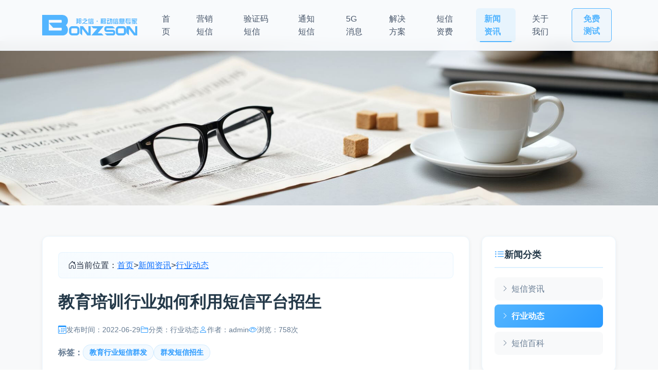

--- FILE ---
content_type: text/html; charset=UTF-8
request_url: http://www.bonzson.net/industry/166.html
body_size: 6266
content:
<!DOCTYPE html>
<html lang="zh-CN">
<head>
<meta charset="UTF-8">
<meta name="viewport" content="width=device-width, initial-scale=1.0">
<title>教育培训行业如何利用短信平台招生-营销短信群发_106短信群发平台_通知短信群发【免费试用】-邦之信</title>
<meta name="keywords" content="教育行业短信群发,群发短信招生" />
<meta name="description" content="随着去年双减政策的落地，曾经比较火热的教育培训行业已经变的非常冷清很多教培机构都关门倒闭，即时没有关门的现在也是在苦苦挣扎，这就使得教育机构之间的招生竞争压力非常大，很多教培都在想尽一切办法引流招生，短信群发平台作为一个传统的招生宣传方式深受教培行业的青睐，这主要是短信平台不仅可以帮助教育培训机构实行有针对性的推广，减少招生成本，而且它还可以很好的应用于机构内部，作为链接学校、家长、学生三方之间的沟通桥梁。下面小编就来为大家说一下教育培训行业如何利用短信平台招生。" />
<link rel="stylesheet" href="/static/cms/static/css/bootstrap.min.css">
<link rel="stylesheet" href="/static/cms/static/css/bootstrap-icons.css">
<link rel="stylesheet" href="/static/cms/static/css/swiper-bundle.min.css">
<link rel="stylesheet" href="/static/cms/static/css/common.css">
<link rel="stylesheet" href="/static/cms/static/css/styles.css">
<link rel="stylesheet" href="/static/cms/static/css/nystyles.css">
</head>

<body>

    <nav class="navbar navbar-expand-lg fixed-top">
        <div class="container">
            <a class="navbar-brand fw-bold fs-3" href="/"><img src="/static/cms/static/images/logo.png" alt="邦之信" class="navbar-logo me-2"></a>
            <button class="navbar-toggler" type="button" data-bs-toggle="collapse" data-bs-target="#navbarNav">
                <span class="navbar-toggler-icon"></span>
            </button>
            <div class="collapse navbar-collapse" id="navbarNav">
                <ul class="navbar-nav ms-auto">
                    <li class="nav-item">
                        <a class="nav-link " href="/">首页</a>
                    </li>
                                        <li class="nav-item"><a class="nav-link " href="http://www.bonzson.net/yxdx.html" title="营销短信">营销短信</a></li>
                                        <li class="nav-item"><a class="nav-link " href="http://www.bonzson.net/yzmdx.html" title="验证码短信">验证码短信</a></li>
                                        <li class="nav-item"><a class="nav-link " href="http://www.bonzson.net/tzdx.html" title="通知短信">通知短信</a></li>
                                        <li class="nav-item"><a class="nav-link " href="http://www.bonzson.net/5Gxx.html" title="5G消息">5G消息</a></li>
                                        <li class="nav-item"><a class="nav-link " href="http://www.bonzson.net/product.html" title="解决方案">解决方案</a></li>
                                        <li class="nav-item"><a class="nav-link " href="http://www.bonzson.net/job.html" title="短信资费">短信资费</a></li>
                                        <li class="nav-item"><a class="nav-link active" href="http://www.bonzson.net/article.html" title="新闻资讯">新闻资讯</a></li>
                                        <li class="nav-item"><a class="nav-link " href="http://www.bonzson.net/aboutus.html" title="关于我们">关于我们</a></li>
                                        <li class="nav-item">
                        <a class="nav-link btn btn-outline-primary ms-2 px-3" href="http://www.bonzson.com/freetest/" target="_blank">免费测试</a>
                    </li>
                </ul>
            </div>
        </div>
    </nav>

<section class="ny-banner-section">
    <div class="container-fluid px-0 ny-banner-container"><img src="/static/cms/static/images/nybar08.jpg" alt="行业动态" class="img-fluid w-100 ny-banner-img"></div>
</section>

    <section class="ny-news-section">
        <div class="container">
            <div class="row">
                <div class="col-lg-9">
                    <article class="ny-news-detail">
                        <nav class="ny-breadcrumb">
                            <ol class="breadcrumb"><i class="bi bi-house-door"></i> 当前位置：<a href="http://www.bonzson.net">首页</a>  &gt;  <a href="http://www.bonzson.net/article.html">新闻资讯</a>  &gt;  <a href="http://www.bonzson.net/industry.html">行业动态</a>                        </nav>

                        <!-- 文章头部 -->
                        <header class="ny-article-header">
                            <h1 class="ny-article-title">教育培训行业如何利用短信平台招生</h1>
                            <div class="ny-article-meta">
                                <span class="ny-meta-item"><i class="bi bi-calendar3"></i> 发布时间：2022-06-29</span>
                                <span class="ny-meta-item"><i class="bi bi-folder2"></i> 分类：行业动态</span>
                                <span class="ny-meta-item"><i class="bi bi-person"></i> 作者：admin</span>
                                <span class="ny-meta-item"><i class="bi bi-eye"></i> 浏览：758次</span>
                            </div>
                            <div class="ny-article-tags">
                                <span class="ny-tag-label">标签：</span>
                                <a href="http://www.bonzson.net/tags/index.html?id=97" class="ny-article-tag">教育行业短信群发</a><a href="http://www.bonzson.net/tags/index.html?id=98" class="ny-article-tag">群发短信招生</a>                            </div>
                        </header>

                        <div class="ny-article-summary"> <i class="bi bi-info-circle"></i> <strong>摘要：</strong>随着去年双减政策的落地，曾经比较火热的教育培训行业已经变的非常冷清很多教培机构都关门倒闭，即时没有关门的现在也是在苦苦挣扎，这就使得教育机构之间的招生竞争压力非常大，很多教培都在想尽一切办法引流招生，短信群发平台作为一个传统的招生宣传方式深受教培行业的青睐，这主要是短信平台不仅可以帮助教育培训机构实行有针对性的推广，减少招生成本，而且它还可以很好的应用于机构内部，作为链接学校、家长、学生三方之间的沟通桥梁。下面小编就来为大家说一下教育培训行业如何利用短信平台招生。  </div>

                        <div class="ny-article-content"><p>&lt;p style=&quot;text-indent: 2em; line-height: 2em; margin-bottom: 10px; margin-top: 10px;&quot;&gt;&lt;span style=&quot;font-size: 16px;&quot;&gt;随着去年双减政策的落地，曾经比较火热的教育培训行业已经变的非常冷清很多教培机构都关门倒闭，即时没有关门的现在也是在苦苦挣扎，这就使得教育机构之间的招生竞争压力非常大，很多教培都在想尽一切办法引流招生，短信群发平台作为一个传统的招生宣传方式深受教培行业的青睐，这主要是短信平台不仅可以帮助教育培训机构实行有针对性的推广，减少招生成本，而且它还可以很好的应用于机构内部，作为链接学校、家长、学生三方之间的沟通桥梁。下面小编就来为大家说一下教育培训行业如何利用短信平台招生。&lt;/span&gt;&lt;/p&gt;&lt;p style=&quot;text-indent: 2em; line-height: 2em; margin-bottom: 10px; margin-top: 10px;&quot;&gt;&lt;span style=&quot;font-size: 16px;&quot;&gt;首先教培行业可以利用短信群发平台进行精准营销招生，教培机构可以对已有电话数据进行分类，然后有针对性通过短信平台将编辑好的招生信息群发至目标人群。除此之外还可以针对不同的对象，做不同的市场调查，然后通过短信平台的接收功能，统计不同的意见反馈，以便培训机构更好地完善工作。&lt;/span&gt;&lt;/p&gt;&lt;p style=&quot;text-indent: 2em; line-height: 2em; margin-bottom: 10px; margin-top: 10px;&quot;&gt;&lt;span style=&quot;font-size: 16px;&quot;&gt;其次就是利用短信平台进行学员维护管理，可通过短信平台群发的方式及时告知学员。通过短信平台群发短信，可以让学员详细地了解课程的内容，便于做出选择。并且学员也可以通过短信方式来咨询一些不懂的地方，有疑问的地方，教育机构收到短信后，也可以及时对疑问作出答复，从而促进学员对课程了解的深度，促进培训机构的发展。这里很多人可能会说，现在大家常用的都是微信通知的谁还用短信，但是微信有个缺点就是不进软件或直接屏蔽群消息是没有信息提示的，这就可能会导致学员错过重要的信息通知，而且短信就不一样了只要手机正常开机就不用担心接收不到信息。&lt;/span&gt;&lt;/p&gt;&lt;p style=&quot;text-indent: 2em; line-height: 2em; margin-bottom: 10px; margin-top: 10px;&quot;&gt;&lt;span style=&quot;font-size: 16px;&quot;&gt;最后就是短信利用短信进行客户维护，营销学上提倡1+N效应，即一个人觉得好就会介绍给身边的同学、朋友，从而实现流量增长。高校以及教育培训机构可以在学员生日或节假日里群发一些温暖的祝福语，暖心的举动既有利于增强与学员之间的联系，也有利于教育品牌的推广。&lt;/span&gt;&lt;/p&gt;&lt;p style=&quot;text-indent: 2em; line-height: 2em; margin-bottom: 10px; margin-top: 10px;&quot;&gt;&lt;span style=&quot;font-size: 16px;&quot;&gt;正是由于短信平台具有以上众多优势，所以短信群发平台深受教育培训机构的喜爱。邦之信已经成立10年之久，是中国三大运营商的长期战略合作伙伴，已经服务了数十万家企事业单位进行短信群发，专注与短信验证码、会员营销、彩信、会员通知等多种电信增值业务。如果您想要了解更多详细的参数或者是信息，欢迎电话或者是微信咨询13949108453，我们将竭诚为您服务。&lt;/span&gt;&lt;/p&gt;&lt;p style=&quot;text-indent: 2em; line-height: 2em; margin-bottom: 10px; margin-top: 10px;&quot;&gt;&lt;span style=&quot;font-size: 16px;&quot;&gt;&lt;/span&gt;&lt;br/&gt;&lt;/p&gt;&lt;p&gt;&lt;br/&gt;&lt;/p&gt;</p></div>

                        <div class="ny-article-nav">
                            <div class="ny-nav-item ny-nav-prev">
                                <span class="ny-nav-label"><i class="bi bi-chevron-left"></i> 上一篇</span>
                                <a href="http://www.bonzson.net/industry/158.html">群发短信发送失败的八个问题</a>                            </div>
                            <div class="ny-nav-item ny-nav-next">
                                <span class="ny-nav-label">下一篇 <i class="bi bi-chevron-right"></i></span>
                                <a href="http://www.bonzson.net/industry/167.html">金融贷款行业短信群发模板</a>                            </div>
                        </div>

                        <!-- 相关推荐 -->
                        <div class="ny-related-articles">
                            <h3 class="ny-related-title"> <i class="bi bi-grid-3x3-gap"></i> 相关推荐</h3>
                            <div class="row">
                                                                <div class="col-md-4">
                                    <div class="ny-related-item">
                                        <div class="ny-related-img"><img src="/static/upload/2026/01/23/44633840.jpg" alt="高效触达客户新选择：邦之信短信群发平台助力企业业务精准推广" class="img-fluid"></div>
                                        <div class="ny-related-content">
                                            <h4><a href="http://www.bonzson.net/industry/841.html">高效触达客户新选择：邦之信短信群发平台助力企业业务精准推广</a></h4>
                                            <div class="ny-related-meta">
                                                <span><i class="bi bi-calendar3"></i> 2026-01-23</span>
                                                <span><i class="bi bi-eye"></i> 0</span>
                                            </div>
                                        </div>
                                    </div>
                                </div>
                                                                <div class="col-md-4">
                                    <div class="ny-related-item">
                                        <div class="ny-related-img"><img src="/static/upload/2026/01/06/64582452.jpg" alt="高效触达客户：小贷短信群发平台助力业务合规与回款" class="img-fluid"></div>
                                        <div class="ny-related-content">
                                            <h4><a href="http://www.bonzson.net/industry/828.html">高效触达客户：小贷短信群发平台助力业务合规与回款</a></h4>
                                            <div class="ny-related-meta">
                                                <span><i class="bi bi-calendar3"></i> 2026-01-06</span>
                                                <span><i class="bi bi-eye"></i> 0</span>
                                            </div>
                                        </div>
                                    </div>
                                </div>
                                                                <div class="col-md-4">
                                    <div class="ny-related-item">
                                        <div class="ny-related-img"><img src="/static/upload/2025/12/26/66720289.jpg" alt="没有短信群发通道？邦之信全行业解决方案，一键开启高效触达！" class="img-fluid"></div>
                                        <div class="ny-related-content">
                                            <h4><a href="http://www.bonzson.net/industry/822.html">没有短信群发通道？邦之信全行业解决方案，一键开启高效触达！</a></h4>
                                            <div class="ny-related-meta">
                                                <span><i class="bi bi-calendar3"></i> 2025-12-26</span>
                                                <span><i class="bi bi-eye"></i> 0</span>
                                            </div>
                                        </div>
                                    </div>
                                </div>
                                                            </div>
                        </div>
                    </article>
                </div>

                <div class="col-lg-3">
                    <div class="ny-sidebar">
                        <div class="ny-sidebar-section">
                            <h4 class="ny-sidebar-title"><i class="bi bi-list-ul"></i> 新闻分类</h4>
                            <ul class="ny-category-list">
  
  
  
  
  
  
  
<li class=""><a href="http://www.bonzson.net/company.html" title="短信资讯"><i class="bi bi-chevron-right"></i> 短信资讯</a></li>
  
<li class="active"><a href="http://www.bonzson.net/industry.html" title="行业动态"><i class="bi bi-chevron-right"></i> 行业动态</a></li>
  
<li class=""><a href="http://www.bonzson.net/list_16.html" title="短信百科"><i class="bi bi-chevron-right"></i> 短信百科</a></li>
  
  
  
  
  
  
                            </ul>
                        </div>

                        <div class="ny-sidebar-section">
                            <h4 class="ny-sidebar-title"><i class="bi bi-fire"></i> 热门新闻</h4>
                            <ul class="ny-hot-news-list">
																<li>
                                    <div class="ny-hot-news-item">
                                        <span class="ny-hot-rank rank-1">1</span>
                                        <div class="ny-hot-news-content">
                                            <a href="http://www.bonzson.net/industry/841.html" title="高效触达客户新选择：邦之信短信群发平台助力企业业务精准推广">高效触达客户新选择：邦之信短信群发平台助力企业业务精准推广</a>
                                            <div class="ny-hot-meta"><span><i class="bi bi-eye"></i> 0</span></div>
                                        </div>
                                    </div>
                                </li>
																<li>
                                    <div class="ny-hot-news-item">
                                        <span class="ny-hot-rank rank-2">2</span>
                                        <div class="ny-hot-news-content">
                                            <a href="http://www.bonzson.net/list_16/840.html" title="人力资源公司短信群发平台选择哪家好？专业公司推荐邦之信！">人力资源公司短信群发平台选择哪家好？专业公司推荐邦之信！</a>
                                            <div class="ny-hot-meta"><span><i class="bi bi-eye"></i> 0</span></div>
                                        </div>
                                    </div>
                                </li>
																<li>
                                    <div class="ny-hot-news-item">
                                        <span class="ny-hot-rank rank-3">3</span>
                                        <div class="ny-hot-news-content">
                                            <a href="http://www.bonzson.net/company/839.html" title="短信发送群发软件平台，邦之信三网合一全覆盖！成功计费！">短信发送群发软件平台，邦之信三网合一全覆盖！成功计费！</a>
                                            <div class="ny-hot-meta"><span><i class="bi bi-eye"></i> 0</span></div>
                                        </div>
                                    </div>
                                </li>
																<li>
                                    <div class="ny-hot-news-item">
                                        <span class="ny-hot-rank rank-4">4</span>
                                        <div class="ny-hot-news-content">
                                            <a href="http://www.bonzson.net/industry/838.html" title="精准触达，高效转化：邦之信个贷短信群发通道，助力金融业务增长">精准触达，高效转化：邦之信个贷短信群发通道，助力金融业务增长</a>
                                            <div class="ny-hot-meta"><span><i class="bi bi-eye"></i> 0</span></div>
                                        </div>
                                    </div>
                                </li>
																<li>
                                    <div class="ny-hot-news-item">
                                        <span class="ny-hot-rank rank-5">5</span>
                                        <div class="ny-hot-news-content">
                                            <a href="http://www.bonzson.net/list_16/837.html" title="告别无效推广！邦之信短信平台精准对接个贷需求客户，让每一分投放都有回应">告别无效推广！邦之信短信平台精准对接个贷需求客户，让每一分投...</a>
                                            <div class="ny-hot-meta"><span><i class="bi bi-eye"></i> 0</span></div>
                                        </div>
                                    </div>
                                </li>
																<li>
                                    <div class="ny-hot-news-item">
                                        <span class="ny-hot-rank rank-6">6</span>
                                        <div class="ny-hot-news-content">
                                            <a href="http://www.bonzson.net/industry/836.html" title="母婴店周年庆营销短信群发平台，助力业绩翻倍！">母婴店周年庆营销短信群发平台，助力业绩翻倍！</a>
                                            <div class="ny-hot-meta"><span><i class="bi bi-eye"></i> 0</span></div>
                                        </div>
                                    </div>
                                </li>
								                            </ul>
                        </div>

                        <div class="ny-sidebar-section">
                            <h4 class="ny-sidebar-title">
                                <i class="bi bi-tags"></i> 热门标签
                            </h4>
                            <div class="ny-tags-cloud">
                                <a href="http://www.bonzson.net/tags/index/id/327.html" title="业务推广短信群发" class="ny-tag">业务推广短信群发</a><a href="http://www.bonzson.net/tags/index/id/326.html" title="人力资源通知短信群发" class="ny-tag">人力资源通知短信群发</a><a href="http://www.bonzson.net/tags/index/id/325.html" title="人力资源短信群发" class="ny-tag">人力资源短信群发</a><a href="http://www.bonzson.net/tags/index/id/324.html" title="短信群发软件" class="ny-tag">短信群发软件</a><a href="http://www.bonzson.net/tags/index/id/323.html" title="短信发送" class="ny-tag">短信发送</a><a href="http://www.bonzson.net/tags/index/id/322.html" title="个贷短信群发通道" class="ny-tag">个贷短信群发通道</a><a href="http://www.bonzson.net/tags/index/id/321.html" title="个贷短信平台" class="ny-tag">个贷短信平台</a><a href="http://www.bonzson.net/tags/index/id/320.html" title="贷款营销短信群发" class="ny-tag">贷款营销短信群发</a><a href="http://www.bonzson.net/tags/index/id/319.html" title="个贷营销短信群发" class="ny-tag">个贷营销短信群发</a><a href="http://www.bonzson.net/tags/index/id/318.html" title="网页版106短信平台" class="ny-tag">网页版106短信平台</a>                            </div>
                        </div>
                    </div>
                </div>
            </div>
        </div>
    </section>


    <section class="cta-section py-5 bg-primary text-white">
        <div class="container">
            <div class="row align-items-center">
                <div class="col-lg-8">
                    <h2 class="display-6 fw-bold mb-3">选择邦之信，开启智能通讯之旅！</h2>
                    <p class="lead mb-0">立即注册，免费体验！</p>
                </div>
                <div class="col-lg-4 text-end">
                    <a href="http://www.bonzson.com/freetest/" target="_blank" class="btn btn-light btn-lg px-5">
                        <i class="bi bi-rocket-takeoff me-2"></i>免费体验
                    </a>
                </div>
            </div>
        </div>
    </section>

    <footer class="footer bg-dark text-white py-5">
        <div class="container">
            <div class="row">
                <div class="col-lg-8">
                    <div class="row">
                        <div class="col-md-3">
                            <h5 class="fw-bold mb-3">产品服务</h5>
                            <ul class="list-unstyled">
                                <li><a href="http://www.bonzson.net/yxdx.html" class="text-white-50 text-decoration-none">营销短信</a></li>
                                <li><a href="http://www.bonzson.net/yzmdx.html" class="text-white-50 text-decoration-none">验证码短信</a></li>
                                <li><a href="http://www.bonzson.net/tzdx.html" class="text-white-50 text-decoration-none">通知短信</a></li>
                                <li><a href="http://www.bonzson.net/5Gxx.html" class="text-white-50 text-decoration-none">5G消息</a></li>
                            </ul>
                        </div>
                        <div class="col-md-3">
                            <h5 class="fw-bold mb-3">解决方案</h5>
                            <ul class="list-unstyled">
                                                                <li><a href="http://www.bonzson.net/product/10.html" title="教育培训解决方案" class="text-white-50 text-decoration-none">教育培训解决方案</a></li>
                                                                <li><a href="http://www.bonzson.net/product/9.html" title="电商行业解决方案" class="text-white-50 text-decoration-none">电商行业解决方案</a></li>
                                                                <li><a href="http://www.bonzson.net/product/8.html" title="金融行业解决方案" class="text-white-50 text-decoration-none">金融行业解决方案</a></li>
                                                                <li><a href="http://www.bonzson.net/product/7.html" title="地产物业解决方案" class="text-white-50 text-decoration-none">地产物业解决方案</a></li>
                                                                <li><a href="http://www.bonzson.net/product/6.html" title="零售百货解决方案" class="text-white-50 text-decoration-none">零售百货解决方案</a></li>
                                                                <li><a href="http://www.bonzson.net/product/5.html" title="物流快递行业解决方案" class="text-white-50 text-decoration-none">物流快递行业解决方案</a></li>
                                                            </ul>
                        </div>
                        <div class="col-md-3">
                            <h5 class="fw-bold mb-3">新闻资讯</h5>
                            <ul class="list-unstyled">
                                <li><a href="http://www.bonzson.net/company.html" title="短信资讯" class="text-white-50 text-decoration-none">短信资讯</a></li><li><a href="http://www.bonzson.net/industry.html" title="行业动态" class="text-white-50 text-decoration-none">行业动态</a></li><li><a href="http://www.bonzson.net/list_16.html" title="短信百科" class="text-white-50 text-decoration-none">短信百科</a></li>                            </ul>
                        </div>
                        <div class="col-md-3">
                            <h5 class="fw-bold mb-3">联系我们</h5>
                            <ul class="list-unstyled text-white-50">
                                <li><i class="bi bi-telephone me-2"></i>139-4910-8453</li>
                                <li><i class="bi bi-envelope me-2"></i>lishaofeng@bonzson.net</li>
                                <li><i class="bi bi-geo-alt me-2"></i>郑州市金水区瀚海北金A座（邦之信13003）</li>
                            </ul>
                        </div>
                    </div>
                </div>
                <div class="col-lg-4">
                    <div class="row text-center">
                        <div class="col-6">
                            <div class="qr-code p-1 bg-white rounded mb-2">
                                <img src="/static/cms/static/images/ewm1.png" alt="邦之信客服二维码" class="img-fluid">
                            </div>
                            <h6 class="fw-bold">邦之信客服</h6>
                            <small class="text-white-50">扫一扫获取免费测试条数</small>
                        </div>
                        <div class="col-6">
                            <div class="qr-code p-1 bg-white rounded mb-2">
                                <img src="/static/cms/static/images/ewm2.png" alt="微信公众号二维码" class="img-fluid">
                            </div>
                            <h6 class="fw-bold">微信公众号</h6>
                            <small class="text-white-50">关注获取最新资讯</small>
                        </div>
                    </div>
                </div>
            </div>
            
            <hr class="my-4">
            
            <div class="row align-items-center">
                <div class="col-md-6">
                    <p class="mb-0 text-white-50">Copyright © bangzhixin.All Rights Reserved.</p>
                </div>
                <div class="col-md-6 text-end">
                    <p class="mb-0 text-white-50">备案号：<a href="https://beian.miit.gov.cn" target="_blank" rel="nofollow" class="text-white-50 text-decoration-none">豫ICP备13008324号-4</a> | <a href="/sitemap.xml" target="_blank" rel="nofollow" class="text-white-50 text-decoration-none">sitemap</a></p>
                </div>
            </div>
        </div>
    </footer>

<script src="/static/cms/static/js/bootstrap.bundle.min.js"></script>
<script src="/static/cms/static/js/swiper-bundle.min.js"></script>
<script src="/static/cms/static/js/script.js"></script>
<script language="javascript" src="http://dft.zoosnet.net/JS/LsJS.aspx?siteid=DFT95152503&float=1&lng=cn"></script>
</body>
</html>

--- FILE ---
content_type: text/css
request_url: http://www.bonzson.net/static/cms/static/css/common.css
body_size: 3463
content:
/* 全局样式 - 扁平化浅色调主题 */
:root {
    /* 主色调 */
    --primary-color: #53b5ff;
    --primary-light: #7cc7ff;
    --primary-dark: #2a9aff;
    --primary-gradient: linear-gradient(135deg, #53b5ff 0%, #7cc7ff 100%);
    
    /* 辅助色彩 - 浅色调 */
    --secondary-color: #f8fafc;
    --accent-color: #64748b;
    --success-color: #10b981;
    --warning-color: #f59e0b;
    --danger-color: #ef4444;
    
    /* 文字颜色 */
    --text-dark: #1e293b;
    --text-muted: #64748b;
    --text-light: #94a3b8;
    
    /* 背景渐变 - 简化 */
    --gradient-primary: linear-gradient(135deg, #53b5ff 0%, #7cc7ff 100%);
    --gradient-secondary: linear-gradient(135deg, #f8fafc 0%, #f1f5f9 100%);
    --gradient-accent: linear-gradient(135deg, #64748b 0%, #94a3b8 100%);
    --gradient-hero: linear-gradient(135deg, #1e293b 0%, #334155 50%, #475569 100%);
    
    /* 阴影效果 - 扁平化 */
    --shadow-light: 0 1px 3px rgba(0, 0, 0, 0.05);
    --shadow-medium: 0 4px 12px rgba(0, 0, 0, 0.08);
    --shadow-heavy: 0 8px 25px rgba(0, 0, 0, 0.1);
    --shadow-xl: 0 20px 40px rgba(0, 0, 0, 0.05);
    
    /* 边框半径 */
    --border-radius-sm: 6px;
    --border-radius-md: 12px;
    --border-radius-lg: 16px;
    --border-radius-xl: 20px;
    
    /* 过渡动画 */
    --transition-fast: 0.2s ease;
    --transition-normal: 0.3s ease;
    --transition-slow: 0.5s ease;
}

/* 全局重置样式 */
* {
    margin: 0;
    padding: 0;
    box-sizing: border-box;
}

body {
    font-family: 'Microsoft YaHei', 'PingFang SC', 'Helvetica Neue', Arial, sans-serif;
    line-height: 1.6;
    color: var(--text-dark);
    overflow-x: hidden;
}

/* 导航栏样式 */
.navbar {
    padding: 1rem 0;
    transition: var(--transition-normal);
    background: rgba(248, 250, 252, 0.95);
    backdrop-filter: blur(10px);
    z-index: 1000;
    border-bottom: 1px solid rgba(226, 232, 240, 0.8);
}

.navbar.scrolled {
    background: rgba(255, 255, 255, 0.98);
    box-shadow: 0 2px 10px rgba(0, 0, 0, 0.08);
    backdrop-filter: blur(15px);
    padding: 0.5rem 0;
    border-bottom: 1px solid rgba(226, 232, 240, 1);
}

.navbar-brand {
    font-size: 1.8rem;
    font-weight: 700;
    color: #1e293b !important;
    transition: var(--transition-normal);
    display: flex;
    align-items: center;
}

.navbar-logo {
    height: 40px;
    width: auto;
    transition: var(--transition-normal);
}

.navbar.scrolled .navbar-brand {
    color: #1e293b !important;
}

.navbar-brand:hover {
    transform: scale(1.02);
    color: #53b5ff !important;
}

.navbar-brand:hover .navbar-logo {
    transform: scale(1.05);
}

.navbar-toggler {
    border: none;
    padding: 0.25rem 0.5rem;
}

.navbar-toggler:focus {
    box-shadow: none;
}

.navbar-toggler-icon {
    background-image: url("data:image/svg+xml,%3csvg xmlns='http://www.w3.org/2000/svg' viewBox='0 0 30 30'%3e%3cpath stroke='rgba%2830, 41, 59, 1%29' stroke-linecap='round' stroke-miterlimit='10' stroke-width='2' d='M4 7h22M4 15h22M4 23h22'/%3e%3c/svg%3e");
}

.navbar.scrolled .navbar-toggler-icon {
    background-image: url("data:image/svg+xml,%3csvg xmlns='http://www.w3.org/2000/svg' viewBox='0 0 30 30'%3e%3cpath stroke='rgba%2830, 41, 59, 1%29' stroke-linecap='round' stroke-miterlimit='10' stroke-width='2' d='M4 7h22M4 15h22M4 23h22'/%3e%3c/svg%3e");
}

.navbar-nav .nav-link {
    font-weight: 500;
    margin: 0 0.5rem;
    transition: var(--transition-normal);
    position: relative;
    color: #475569 !important;
    border-radius: var(--border-radius-sm);
    padding: 0.5rem 1rem !important;
}

.navbar.scrolled .navbar-nav .nav-link {
    color: #475569 !important;
}

.navbar-nav .nav-link::before {
    content: '';
    position: absolute;
    bottom: 0;
    left: 50%;
    width: 0;
    height: 2px;
    background: #53b5ff;
    transition: var(--transition-normal);
    transform: translateX(-50%);
    border-radius: 1px;
}

.navbar-nav .nav-link:hover::before,
.navbar-nav .nav-link.active::before {
    width: 80%;
}

.navbar-nav .nav-link:hover {
    color: #53b5ff !important;
    background: rgba(83, 181, 255, 0.05);
    transform: translateY(-1px);
}

.navbar.scrolled .navbar-nav .nav-link:hover {
    color: #53b5ff !important;
    background: rgba(83, 181, 255, 0.05);
}

.navbar-nav .nav-link.active {
    color: #53b5ff !important;
    background: rgba(83, 181, 255, 0.1);
    font-weight: 600;
}

.navbar.scrolled .navbar-nav .nav-link.active {
    color: #53b5ff !important;
    background: rgba(83, 181, 255, 0.1);
}

.navbar-nav .nav-link.btn {
    border: 1px solid #53b5ff;
    color: #53b5ff !important;
    background: rgba(83, 181, 255, 0.05);
    font-weight: 600;
}

.navbar.scrolled .navbar-nav .nav-link.btn {
    border-color: #53b5ff;
    color: #53b5ff !important;
    background: rgba(83, 181, 255, 0.05);
}

.navbar-nav .nav-link.btn:hover {
    border-color: #53b5ff;
    background: #53b5ff;
    color: white !important;
    box-shadow: 0 2px 8px rgba(83, 181, 255, 0.2);
}

.navbar.scrolled .navbar-nav .nav-link.btn:hover {
    background: #53b5ff;
    color: white !important;
    box-shadow: 0 2px 8px rgba(83, 181, 255, 0.2);
}

/* ==================== 移动端导航栏样式 ==================== */
@media (max-width: 991.98px) {
    /* 导航栏整体调整 */
    .navbar {
        padding: 0.75rem 0;
    }
    
    .navbar.scrolled {
        padding: 0.5rem 0;
    }
    
    /* 汉堡菜单按钮美化 */
    .navbar-toggler {
        border: 2px solid rgba(83, 181, 255, 0.2);
        border-radius: 8px;
        padding: 0.5rem;
        background: rgba(83, 181, 255, 0.05);
        transition: all 0.3s ease;
        position: relative;
        overflow: hidden;
    }
    
    .navbar-toggler:hover {
        border-color: rgba(83, 181, 255, 0.4);
        background: rgba(83, 181, 255, 0.1);
        transform: scale(1.05);
    }
    
    .navbar-toggler:focus {
        box-shadow: 0 0 0 3px rgba(83, 181, 255, 0.2);
        border-color: #53b5ff;
    }
    
    .navbar-toggler:active {
        transform: scale(0.95);
    }
    
    /* 汉堡菜单图标动画 */
    .navbar-toggler-icon {
        transition: all 0.3s ease;
        background-size: 24px 24px;
    }
    
    .navbar-toggler[aria-expanded="true"] .navbar-toggler-icon {
        transform: rotate(90deg);
        background-image: url("data:image/svg+xml,%3csvg xmlns='http://www.w3.org/2000/svg' viewBox='0 0 30 30'%3e%3cpath stroke='rgba%2883, 181, 255, 1%29' stroke-linecap='round' stroke-miterlimit='10' stroke-width='2' d='M6 18L18 6M6 6l12 12'/%3e%3c/svg%3e");
    }
    
    /* 移动端菜单容器 */
    .navbar-collapse {
        margin-top: 1rem;
        border-radius: 12px;
        background: rgba(255, 255, 255, 0.98);
        backdrop-filter: blur(20px);
        border: 1px solid rgba(226, 232, 240, 0.8);
        box-shadow: 0 8px 32px rgba(0, 0, 0, 0.1);
        padding: 1.5rem;
        animation: slideDown 0.3s ease-out;
    }
    
    @keyframes slideDown {
        from {
            opacity: 0;
            transform: translateY(-20px);
        }
        to {
            opacity: 1;
            transform: translateY(0);
        }
    }
    
    @keyframes ripple {
        to {
            transform: scale(4);
            opacity: 0;
        }
    }
    
    /* 移动端菜单项样式 */
    .navbar-nav {
        gap: 0.5rem;
    }
    
    .navbar-nav .nav-link {
        padding: 1rem 1.5rem !important;
        margin: 0 !important;
        border-radius: 10px;
        font-size: 1.1rem;
        font-weight: 500;
        transition: all 0.3s ease;
        position: relative;
        overflow: hidden;
    }
    
    .navbar-nav .nav-link::before {
        display: none;
    }
    
    .navbar-nav .nav-link::after {
        content: '';
        position: absolute;
        left: 0;
        top: 0;
        width: 4px;
        height: 100%;
        background: #53b5ff;
        transform: scaleY(0);
        transition: transform 0.3s ease;
        border-radius: 0 2px 2px 0;
    }
    
    .navbar-nav .nav-link:hover {
        background: rgba(83, 181, 255, 0.08);
        color: #53b5ff !important;
        transform: translateX(8px);
        padding-left: 2rem !important;
    }
    
    .navbar-nav .nav-link:hover::after,
    .navbar-nav .nav-link.active::after {
        transform: scaleY(1);
    }
    
    .navbar-nav .nav-link.active {
        background: rgba(83, 181, 255, 0.12);
        color: #53b5ff !important;
        font-weight: 600;
    }
    
    /* 移动端按钮样式 */
    .navbar-nav .nav-link.btn {
        margin-top: 1rem !important;
        padding: 1.2rem 2rem !important;
        border: 2px solid #53b5ff;
        border-radius: 12px;
        background: linear-gradient(135deg, #53b5ff 0%, #4299e1 100%);
        color: white !important;
        font-weight: 600;
        text-align: center;
        box-shadow: 0 4px 15px rgba(83, 181, 255, 0.3);
    }
    
    .navbar-nav .nav-link.btn:hover {
        transform: translateY(-2px);
        box-shadow: 0 6px 20px rgba(83, 181, 255, 0.4);
        background: linear-gradient(135deg, #4299e1 0%, #3182ce 100%);
    }
    
    /* 品牌logo在移动端的调整 */
    .navbar-brand {
        font-size: 1.6rem;
    }
    
    .navbar-logo {
        height: 35px;
    }
}

/* 小屏幕设备优化 */
@media (max-width: 575.98px) {
    .navbar-collapse {
        padding: 1rem;
        margin-top: 0.75rem;
    }
    
    .navbar-nav .nav-link {
        padding: 0.9rem 1.2rem !important;
        font-size: 1rem;
    }
    
    .navbar-nav .nav-link.btn {
        padding: 1rem 1.5rem !important;
        margin-top: 0.75rem !important;
    }
    
    .navbar-brand {
        font-size: 1.4rem;
    }
    
    .navbar-logo {
        height: 30px;
    }
}

/* 底部样式 */
.footer {
    background: linear-gradient(135deg, #2c3e50 0%, #34495e 100%);
    padding: 3rem 0 1rem;
}

.footer h5 {
    color: white;
    margin-bottom: 1.5rem;
    font-weight: 600;
}

.footer .list-unstyled li {
    margin-bottom: 0.8rem;
}

.footer .list-unstyled a {
    transition: all 0.3s ease;
}

.footer .list-unstyled a:hover {
    color: white !important;
    padding-left: 5px;
}

.qr-code {
    width: 100px;
    height: 100px;
    display: flex;
    align-items: center;
    justify-content: center;
    margin: 0 auto;
    transition: all 0.3s ease;
}

.qr-code:hover {
    transform: scale(1.05);
}

/* 公用动画效果 */
@keyframes fadeInUp {
    from {
        opacity: 0;
        transform: translateY(50px);
    }
    to {
        opacity: 1;
        transform: translateY(0);
    }
}

@keyframes fadeInLeft {
    from {
        opacity: 0;
        transform: translateX(-50px);
    }
    to {
        opacity: 1;
        transform: translateX(0);
    }
}

@keyframes fadeInRight {
    from {
        opacity: 0;
        transform: translateX(50px);
    }
    to {
        opacity: 1;
        transform: translateX(0);
    }
}

@keyframes fadeInDown {
    from {
        opacity: 0;
        transform: translateY(-50px);
    }
    to {
        opacity: 1;
        transform: translateY(0);
    }
}

@keyframes scaleIn {
    from {
        opacity: 0;
        transform: scale(0.8);
    }
    to {
        opacity: 1;
        transform: scale(1);
    }
}

@keyframes slideInLeft {
    from {
        opacity: 0;
        transform: translateX(-100px);
    }
    to {
        opacity: 1;
        transform: translateX(0);
    }
}

@keyframes slideInRight {
    from {
        opacity: 0;
        transform: translateX(100px);
    }
    to {
        opacity: 1;
        transform: translateX(0);
    }
}

/* 公用按钮样式 */
.btn-blue-gradient {
    background: linear-gradient(135deg, #74b9ff, #0984e3, #6c5ce7);
    border: 2px solid rgba(116, 185, 255, 0.3);
    color: white;
    font-weight: 600;
    padding: 0.75rem 2rem;
    border-radius: var(--border-radius-lg);
    transition: var(--transition-normal);
    box-shadow: 0 4px 15px rgba(30, 60, 114, 0.3);
}

.btn-blue-gradient:hover {
    transform: translateY(-2px);
    box-shadow: 0 6px 25px rgba(30, 60, 114, 0.4);
    border-color: rgba(116, 185, 255, 0.6);
}

.btn-blue-outline {
    background: rgba(116, 185, 255, 0.1);
    border: 2px solid rgba(116, 185, 255, 0.5);
    color: #1e3c72;
    font-weight: 600;
    padding: 0.75rem 2rem;
    border-radius: var(--border-radius-lg);
    transition: var(--transition-normal);
    backdrop-filter: blur(10px);
}

.btn-blue-outline:hover {
    background: rgba(116, 185, 255, 0.2);
    border-color: rgba(116, 185, 255, 0.8);
    color: #1e3c72;
    transform: translateY(-2px);
}

/* 公用卡片样式 */
.card-blue-theme {
    background: rgba(255, 255, 255, 0.95);
    border: 1px solid rgba(116, 185, 255, 0.2);
    border-radius: var(--border-radius-lg);
    box-shadow: 0 4px 20px rgba(30, 60, 114, 0.1);
    transition: var(--transition-normal);
    backdrop-filter: blur(10px);
}

.card-blue-theme:hover {
    transform: translateY(-5px);
    box-shadow: 0 8px 30px rgba(30, 60, 114, 0.2);
    border-color: rgba(116, 185, 255, 0.4);
}

/* 公用文字样式 */
.text-gradient-blue {
    background: linear-gradient(135deg, #1e3c72, #74b9ff);
    -webkit-background-clip: text;
    -webkit-text-fill-color: transparent;
    background-clip: text;
}

.text-blue-shadow {
    text-shadow: 0 2px 10px rgba(30, 60, 114, 0.4);
}

/* 白色背景阴影样式 */
.white-bg-shadow {
    background: white;
    box-shadow: 0 8px 25px rgba(0, 0, 0, 0.1);
    position: relative;
}

--- FILE ---
content_type: text/css
request_url: http://www.bonzson.net/static/cms/static/css/styles.css
body_size: 13773
content:
/* === 超大屏幕适配 (1560px以上) === */
@media (min-width: 1560px) {
    .container {
        max-width: 1520px;
    }
}

/* ==================== 统一标题样式 (来自section-title.css) ==================== */
.idx-tit {
    margin-bottom: 30px;
}

.section-title {
    position: relative;
    margin-bottom: 10px;
    text-align: center;
}

.section-title .bg-text {
    font-size: 54px;
    font-weight: bold;
    position: absolute;
    top: -15px;
    left: 0;
    right: 0;
    text-align: center;
    z-index: 1;
    letter-spacing: 2px;
    margin-bottom: 0px;
    background: linear-gradient(to bottom, rgba(200, 200, 200, 0.7) 0%, rgba(240, 240, 240, 0) 100%);
    -webkit-background-clip: text;
    -webkit-text-fill-color: transparent;
    background-clip: text;
    text-fill-color: transparent;
}

.section-title .title-line {
    position: relative;
    font-size: 42px;
    font-weight: bold;
    color: #333;
    z-index: 2;
    display: inline-block;
}

.section-title .title-line .dot,
.section-title .title-line .dots {
    display: inline-block;
    width: 205px;
    height: 20px;
    margin: 0 15px;
    position: relative;
    top: -3px;
    background-repeat: no-repeat;
    background-position: center;
}

.section-title .title-line .dot {
    background-image: url('../images/title-line.png');
}

.section-title .title-line .dots {
    background-image: url('../images/title-line1.png');
}

.p-text-mb { font-size: 18px; color: #666;}

/* section-title 响应式优化 */
@media (max-width: 1200px) {
    .section-title .bg-text {
        font-size: 48px;
    }
    
    .section-title .title-line {
        font-size: 36px;
    }
    
    .section-title .title-line .dot,
    .section-title .title-line .dots {
        width: 180px;
        margin: 0 12px;
    }
}

@media (max-width: 992px) {
    .section-title .bg-text {
        font-size: 42px;
        top: -12px;
    }
    
    .section-title .title-line {
        font-size: 32px;
    }
    
    .section-title .title-line .dot,
    .section-title .title-line .dots {
        display: none;
    }
}

@media (max-width: 768px) {
    .section-title {
        margin-bottom: 15px;
    }
    
    .section-title .bg-text {
        display: none;
    }
    
    .section-title .title-line {
        font-size: 26px;
        line-height: 1.2;
    }
    .p-text-mb { font-size: 16px; }
}



/* ==================== Banner轮播区域样式 ==================== */

.hero-section {
    position: relative;
    height: 80vh;
    min-height: 600px;
    max-height: 800px;
    overflow: hidden;
    margin-top: 80px;
}

.hero-swiper {
    width: 100%;
    height: 100%;
}

.hero-slide {
    position: relative;
    background-size: cover;
    background-position: center;
    background-repeat: no-repeat;
    display: flex;
    align-items: center;
}

.slide-1 {
    background: url('../images/bar01.jpg');
    background-size: cover;
    background-position: center;
    background-repeat: no-repeat;
}

.slide-2 {
    background: url('../images/bar02.jpg');
    background-size: cover;
    background-position: center;
    background-repeat: no-repeat;
}

.slide-3 {
    background: url('../images/bar03.jpg');
    background-size: cover;
    background-position: center;
    background-repeat: no-repeat;
}

.slide-4 {
    background: url('../images/bar04.jpg');
    background-size: cover;
    background-position: center;
    background-repeat: no-repeat;
}

.slide-5 {
    background: url('../images/bar05.jpg');
    background-size: cover;
    background-position: center;
    background-repeat: no-repeat;
}

.hero-content {
    position: relative;
    z-index: 3;
    animation: fadeInUp 1s ease-out;
}

.hero-content h1 {
    font-size: 3.0rem;
    font-weight: 700;
    margin-bottom: 1.5rem;
    line-height: 1.2;
}

.hero-content h2 {
    color:#666;
}

.hero-content p {
    font-size: 1.25rem;
    margin-bottom: 2rem;
    line-height: 1.6;
}

.hero-buttons {
    display: flex;
    gap: 1.2rem;
    flex-wrap: wrap;
    align-items: center;
    margin-top: 2rem;
}

.hero-buttons .btn {
    padding: 1.0rem 3rem;
    font-weight: 600;
    border-radius: 50px;
    transition: all 0.4s cubic-bezier(0.4, 0, 0.2, 1);
    font-size: 1.1rem;
    position: relative;
    overflow: hidden;
    text-transform: none;
    letter-spacing: 0.5px;
    min-width: 160px;
    text-align: center;
}

/* 主要按钮样式 - 蓝色渐变 */
.hero-buttons .btn-primary {
    background: linear-gradient(135deg, #53b5ff, #2a9aff);
    border: none;
    color: white;
    box-shadow: 0 8px 25px rgba(83, 181, 255, 0.4);
}

.hero-buttons .btn-primary:hover {
    background: linear-gradient(135deg, #2a4a8a 0%, #2a9aff 50%, #53b5ff 100%);
    transform: translateY(-3px) scale(1.02);
    box-shadow: 0 12px 35px rgba(83, 181, 255, 0.6);
    color: white;
}

.hero-buttons .btn-primary::before {
    content: '';
    position: absolute;
    top: 0;
    left: -100%;
    width: 100%;
    height: 100%;
    background: linear-gradient(90deg, transparent, rgba(255, 255, 255, 0.3), transparent);
    transition: left 0.6s ease;
}

.hero-buttons .btn-primary:hover::before {
    left: 100%;
}

/* 次要按钮样式 - 蓝色边框玻璃态效果 */
.hero-buttons .btn-outline-light {
    background: rgba(83, 181, 255, 0.12);
    border: 2px solid rgba(83, 181, 255, 0.4);
    color: #53b5ff;
    backdrop-filter: blur(15px);
    -webkit-backdrop-filter: blur(15px);
}

.hero-buttons .btn-outline-light:hover {
    background: rgba(83, 181, 255, 0.25);
    border-color: rgba(83, 181, 255, 0.6);
    color: white;
    transform: translateY(-3px) scale(1.02);
    box-shadow: 0 12px 35px rgba(59, 130, 246, 0.25);
}

.hero-buttons .btn-outline-light::before {
    content: '';
    position: absolute;
    top: 0;
    left: -100%;
    width: 100%;
    height: 100%;
    background: linear-gradient(90deg, transparent, rgba(59, 130, 246, 0.2), transparent);
    transition: left 0.6s ease;
}

.hero-buttons .btn-outline-light:hover::before {
    left: 100%;
}

.hero-swiper .swiper-pagination-bullet {
    width: 14px;
    height: 14px;
    background: rgba(255, 255, 255, 0.4);
    opacity: 1;
    border-radius: 50%;
    transition: var(--transition-normal);
}

.hero-swiper .swiper-pagination-bullet-active {
    background: white;
    transform: scale(1.3);
    box-shadow: 0 0 10px rgba(255, 255, 255, 0.5);
}

/* Banner轮播导航按钮样式 */
.hero-swiper .swiper-button-next,
.hero-swiper .swiper-button-prev {
    position: absolute !important;
    top: 50% !important;
    transform: translateY(-50%) !important;
    width: 60px !important;
    height: 60px !important;
    margin-top: 0 !important;
    z-index: 100 !important;
    display: flex !important;
    align-items: center !important;
    justify-content: center !important;
    cursor: pointer !important;
    
    /* 蓝色背景样式 */
    color: white !important;
    background: #53b5ff !important;
    border-radius: 50% !important;
    border: none !important;
    box-shadow: none !important;
    
    /* 动画过渡 */
    transition: all 0.3s ease !important;
    
    /* 确保可见性 */
    opacity: 1 !important;
    visibility: visible !important;
    pointer-events: auto !important;
}

/* 移动端隐藏 Hero Swiper 左右切换按钮 */
@media (max-width: 576px) {
  .hero-swiper .swiper-button-next,
  .hero-swiper .swiper-button-prev {
    display: none !important;
  }
}

/* 左右按钮位置 */
.hero-swiper .swiper-button-prev {
    left: 20px !important;
    right: auto !important;
}

.hero-swiper .swiper-button-next {
    right: 20px !important;
    left: auto !important;
}

/* 悬停效果 - 向上偏移 */
.hero-swiper .swiper-button-next:hover,
.hero-swiper .swiper-button-prev:hover {
    background: #0056b3 !important;
    transform: translateY(-55%) !important;
}

/* 按下效果 */
.hero-swiper .swiper-button-next:active,
.hero-swiper .swiper-button-prev:active {
    transform: translateY(-50%) !important;
    transition: all 0.1s ease !important;
}

/* 导航按钮图标样式 */
.hero-swiper .swiper-button-next:after,
.hero-swiper .swiper-button-prev:after {
    font-family: swiper-icons !important;
    font-size: 20px !important;
    font-weight: normal !important;
    text-shadow: none !important;
    transition: all 0.3s ease !important;
    color: white !important;
}

/* 禁用状态 */
.hero-swiper .swiper-button-next.swiper-button-disabled,
.hero-swiper .swiper-button-prev.swiper-button-disabled {
    opacity: 0.3 !important;
    cursor: not-allowed !important;
    pointer-events: none !important;
}

/* Hero轮播响应式调整 */
@media (max-width: 991.98px) {
    .hero-section {
        height: 70vh;
        min-height: 500px;
        max-height: 700px;
    }
    
    .hero-content {
        padding: 1.5rem;
    }
    
    .hero-content h1 {
        font-size: 2.8rem;
    }
}

@media (max-width: 767.98px) {
    .hero-section {
        height: 60vh;
        min-height: 450px;
        max-height: 600px;
    }
    
    .hero-content {
        padding: 1.2rem;
    }
    
    .hero-content h1 {
        font-size: 2.2rem;
    }
    
    .hero-content h2 {
        display: none;
    }
    
    .hero-content p {
        font-size: 1.1rem;
    }
    
    .hero-buttons {
        display: flex;
        flex-direction: row;
        gap: 1rem;
        flex-wrap: nowrap;
        justify-content: flex-start;
        align-items: center;
    }
    
    .hero-buttons .btn {
        flex: 1;
        padding: 0.8rem 1.5rem;
        font-size: 0.95rem;
        min-width: auto;
        white-space: nowrap;
    }

}

@media (max-width: 575.98px) {
    .hero-section {
        height: 50vh;
        min-height: 400px;
        max-height: 500px;
    }
    
    .hero-content {
        padding: 1rem;
    }
    
    .hero-content h1 {
        font-size: 1.8rem;
    }
    
    .hero-content p {
        font-size: 1rem;
    }
    
    .hero-buttons {
        display: flex;
        flex-direction: row;
        gap: 0.8rem;
        flex-wrap: nowrap;
        justify-content: flex-start;
        align-items: center;
    }
    
    .hero-buttons .btn {
        flex: 1;
        padding: 0.7rem 1.2rem;
        font-size: 0.9rem;
        min-width: auto;
        white-space: nowrap;
    }
}


/* 已上移并清理重复：公司优势区域（advantages-section-new）横向卡片样式 */

/* ==================== Industry Actions 按钮美化样式 ==================== */

/* 了解更多按钮 - 玻璃态边框样式 */
.industry-actions .learn-more {
    position: relative;
    background: rgba(83, 181, 255, 0.08);
    border: 2px solid rgba(83, 181, 255, 0.3);
    color: #53b5ff;
    font-weight: 600;
    padding: 10px 20px;
    border-radius: 25px;
    transition: all 0.4s cubic-bezier(0.4, 0, 0.2, 1);
    backdrop-filter: blur(10px);
    -webkit-backdrop-filter: blur(10px);
    overflow: hidden;
    box-shadow: 0 4px 15px rgba(83, 181, 255, 0.1);
}

.industry-actions .learn-more::before {
    content: '';
    position: absolute;
    top: 0;
    left: -100%;
    width: 100%;
    height: 100%;
    background: linear-gradient(90deg, transparent, rgba(83, 181, 255, 0.15), transparent);
    transition: left 0.6s ease;
}

.industry-actions .learn-more:hover {
    background: rgba(83, 181, 255, 0.15);
    border-color: rgba(83, 181, 255, 0.5);
    color: #2a9aff;
    transform: translateY(-2px) scale(1.02);
    box-shadow: 0 8px 25px rgba(83, 181, 255, 0.2);
}

.industry-actions .learn-more:hover::before {
    left: 100%;
}

.industry-actions .learn-more:active {
    transform: translateY(-1px) scale(1.01);
    transition: all 0.1s ease;
}

/* 立即试用按钮 - 渐变填充样式 */
.industry-actions .try-now {
    position: relative;
    background: linear-gradient(135deg, #53b5ff, #2a9aff);
    border: 2px solid transparent;
    color: white;
    font-weight: 600;
    padding: 10px 20px;
    border-radius: 25px;
    transition: all 0.4s cubic-bezier(0.4, 0, 0.2, 1);
    overflow: hidden;
    box-shadow: 0 4px 15px rgba(83, 181, 255, 0.3);
}

.industry-actions .try-now::before {
    content: '';
    position: absolute;
    top: 0;
    left: -100%;
    width: 100%;
    height: 100%;
    background: linear-gradient(90deg, transparent, rgba(255, 255, 255, 0.25), transparent);
    transition: left 0.6s ease;
}

.industry-actions .try-now:hover {
    background: linear-gradient(135deg, #2a9aff, #1e7ae6);
    transform: translateY(-2px) scale(1.02);
    box-shadow: 0 8px 25px rgba(83, 181, 255, 0.4);
    color: white;
}

.industry-actions .try-now:hover::before {
    left: 100%;
}

.industry-actions .try-now:active {
    transform: translateY(-1px) scale(1.01);
    transition: all 0.1s ease;
}

/* 按钮间距优化 */
.industry-actions {
    gap: 12px;
}

/* 响应式设计 */
@media (max-width: 576px) {
    .industry-actions .learn-more,
    .industry-actions .try-now {
        padding: 8px 16px;
        font-size: 14px;
        border-radius: 20px;
    }
    
    .industry-actions {
        gap: 8px;
    }
}


/* ========================================
   产品服务区域样式（上移并清理未使用）
   ======================================== */

/* === 基础布局 === */
.products-section-new {
    position: relative;
    padding: 80px 0;
}

.products-grid {
    display: grid;
    grid-template-columns: repeat(5, 1fr);
    gap: 20px;
    position: relative;
    z-index: 2;
}

/* === 产品卡片样式 === */
.product-card {
    background: rgba(255, 255, 255, 0.95);
    border-radius: 20px;
    overflow: hidden;
    position: relative;
    transition: all 0.4s cubic-bezier(0.175, 0.885, 0.32, 1.275);
    border: 1px solid rgba(255, 255, 255, 0.2);
    box-shadow: 0 10px 40px rgba(0, 0, 0, 0.1);
    animation: fadeInUp 0.6s ease forwards;
    transform: translateY(30px);
}

.product-card:hover {
    transform: translateY(-10px) scale(1.02);
    box-shadow: 0 20px 60px rgba(0, 0, 0, 0.2);
}

.product-card-inner {
    padding: 30px;
    position: relative;
    height: 100%;
    display: flex;
    flex-direction: column;
}

/* === 图标系统 === */
.product-icon-wrapper {
    position: relative;
    display: flex;
    justify-content: center;
    align-items: center;
    margin-bottom: 25px;
}

.product-icon {
    width: 80px;
    height: 80px;
    border-radius: 50%;
    display: flex;
    align-items: center;
    justify-content: center;
    font-size: 2.5rem;
    color: white;
    position: relative;
    z-index: 2;
    transition: all 0.3s ease;
}

.product-icon:hover {
    transform: scale(1.1) rotate(5deg);
}

/* === 主题色系统 - 统一蓝色调 === */
.marketing-icon,
.verification-icon,
.notification-icon,
.fiveg-icon,
.valueadded-icon {
    background: linear-gradient(135deg, #53b5ff, #2a9aff);
}

/* === 内容区域 === */
.product-content {
    flex: 1;
    display: flex;
    flex-direction: column;
}

.product-title {
    font-size: 1.5rem;
    font-weight: bold;
    margin-bottom: 15px;
    text-align: center;
}

.product-description {
    color: #475569;
    line-height: 1.6;
    margin-bottom: 20px;
    text-align: center;
    flex: 1;
}

/* === 特性标签 === */
.product-features {
    display: flex;
    flex-wrap: wrap;
    gap: 8px;
    justify-content: center;
    margin-bottom: 25px;
}

.feature-badge {
    background: linear-gradient(135deg, rgba(59, 130, 246, 0.1), rgba(96, 165, 250, 0.05));
    color: #53b5ff;
    border: 1px solid rgba(59, 130, 246, 0.2);
    padding: 6px 12px;
    border-radius: 20px;
    font-size: 0.85rem;
    font-weight: 500;
    transition: all 0.3s ease;
}

.feature-badge:hover {
    background: linear-gradient(135deg, rgba(59, 130, 246, 0.15), rgba(96, 165, 250, 0.1));
    border-color: rgba(59, 130, 246, 0.3);
    transform: translateY(-1px);
}

/* === 按钮样式 === */
.product-btn {
    background: linear-gradient(135deg, #53b5ff, #2a9aff);
    color: white;
    border: none;
    padding: 12px 30px;
    border-radius: 25px;
    text-decoration: none;
    font-weight: 600;
    text-align: center;
    transition: all 0.3s ease;
    position: relative;
    overflow: hidden;
    box-shadow: 0 4px 15px rgba(30, 64, 175, 0.2);
}

.product-btn:hover {
    transform: translateY(-2px);
    box-shadow: 0 10px 25px rgba(30, 64, 175, 0.4);
    background: linear-gradient(135deg, #1d4ed8, #2563eb);
    color: white;
    text-decoration: none;
}

/* ========================================
   产品服务区域响应式设计
   ======================================== */

/* === 大屏幕适配 (1200px以下) === */
@media (max-width: 1200px) {
    .products-grid {
        grid-template-columns: repeat(5, 1fr);
        gap: 15px;
    }
    .product-card-inner { padding: 20px; }
    .product-title { font-size: 1.2rem; }
    .product-description { font-size: 0.85rem; }
}

/* === 中等屏幕适配 (992px以下) === */
@media (max-width: 992px) {
    .products-grid {
        grid-template-columns: repeat(5, 1fr);
        gap: 12px;
    }
    .product-card-inner { padding: 18px; }
    .product-icon { width: 60px; height: 60px; font-size: 1.8rem; }
    .product-title { font-size: 1.1rem; }
    .product-description { font-size: 0.8rem; }
}

/* === 平板适配 (768px以下) === */
@media (max-width: 768px) {
    .products-grid { grid-template-columns: repeat(2, 1fr); gap: 15px; }
    .product-card-inner { padding: 20px; }
    .product-icon { width: 70px; height: 70px; font-size: 2rem; }
    .product-title { font-size: 1.3rem; }
    .product-description { font-size: 0.95rem; }
    .product-btn { width: 140px; padding: 10px 24px; font-size: 0.95rem; margin: 0 auto; display: block; }
}

/* === 手机适配 (480px以下) === */
@media (max-width: 480px) {
    .products-section-new { padding: 3rem 0; }
    .products-grid { grid-template-columns: 1fr; gap: 20px; }
    .product-card-inner { padding: 25px; display: flex; flex-direction: column; align-items: center; }
    .product-icon { width: 60px; height: 60px; font-size: 1.8rem; }
    .product-btn { width: 120px; padding: 10px 20px; font-size: 0.9rem; margin: 0 auto; display: block; }
}

/* ==================== 多元化解决方案样式 ==================== */

/* 解决方案背景区域 */
.solutions-bg-section {
    width: 100%;
    background: #f9f9f9;
    padding: 80px 0 160px;
}

.ind_cpwaveBg{ 
    background:#fff; 
    position:relative;
}

/* 波浪动画效果 */
@keyframes move_wave {
    0% {transform:translateX(0) translateZ(0) scaleY(1)}
    50% {transform:translateX(-25%) translateZ(0) scaleY(0.55)}
    100% {transform:translateX(-50%) translateZ(0) scaleY(1)}
}

.waveWrapper {
    overflow:hidden;
    position:absolute;
    left:0; right:0; top:-120px;
    margin:auto; height:120px; z-index:0;
}

.waveWrapperInner { position:absolute; width:100%; overflow:hidden; height:100%; bottom:-1px; }
.bgMiddle {z-index:10;opacity:1;}
.bgBottom {z-index:5;}
.wave { position:absolute; left:0; width:200%; height:100%; background-repeat:repeat no-repeat; background-position:0 bottom; transform-origin:center bottom; }
.waveMiddle {background-size:50% 120px;}
.waveAnimation .waveMiddle {animation:move_wave 10s linear infinite;}
.waveBottom {background-size:50% 100px;}
.waveAnimation .waveBottom {animation:move_wave 15s linear infinite;}

/* 行业卡片容器 */
.industry-container { display: flex; gap: 20px; width: 100%; height: 450px; align-items: stretch; }

/* 行业卡片基础样式 */
.industry-card {
    flex: 1; background-color: white; border-radius: 8px; overflow: hidden;
    box-shadow: 0 5px 15px rgba(0, 0, 0, 0.08); position: relative; height: 450px;
    display: flex; flex-direction: column; opacity: 0; transform: translateY(20px);
    cursor: pointer; min-width: 0; background-position: right bottom; background-repeat: no-repeat; background-size: 40%;
    transition: flex 0.6s cubic-bezier(0.4, 0, 0.2, 1), box-shadow 0.3s ease, background-size 0.6s cubic-bezier(0.4, 0, 0.2, 1), background-position 0.6s cubic-bezier(0.4, 0, 0.2, 1), background-color 0.6s cubic-bezier(0.4, 0, 0.2, 1);
}
.industry-card.loaded { opacity: 1; transform: translateY(0); transition: opacity 0.5s ease, transform 0.5s ease; }
.industry-card.expanded { flex: 2; box-shadow: 0 10px 30px rgba(0, 0, 0, 0.15); z-index: 10; background-position: center center; background-size: cover; background-color: rgba(255, 255, 255, 0.85); }
.industry-card:not(.expanded):hover { transform: translateY(-5px); box-shadow: 0 8px 25px rgba(0, 0, 0, 0.12); }

/* 折叠状态内容 */
.industry-card .industry-collapsed-content {
    position: absolute; top: 0; left: 0; width: 100%; height: 100%; padding: 35px 20px 20px; color: white; z-index: 2;
    display: flex; flex-direction: column; justify-content: flex-start; opacity: 1; transition: all 0.5s cubic-bezier(0.4, 0, 0.2, 1);
}
.industry-card.expanded .industry-collapsed-content { opacity: 0; pointer-events: none; transform: translateY(-100%); }
.industry-card .industry-collapsed-title { color: #fff; font-size: 24px; font-weight: bold; margin-bottom: 15px; }
.industry-card .industry-collapsed-desc { font-size: 16px; opacity: 0.9; line-height: 1.4; }

/* 展开状态内容 */
.industry-content {
    padding: 35px 20px 20px; flex-grow: 1; display: flex; flex-direction: column; justify-content: space-between;
    opacity: 0; transform: translateY(20px); transition: all 0.5s cubic-bezier(0.4, 0, 0.2, 1); pointer-events: none;
}
.industry-card.expanded .industry-content { opacity: 1; transform: translateY(0); pointer-events: all; }

/* 内容元素样式 */
.industry-title { font-size: 1.5rem; font-weight: bold; color: #333; margin-bottom: 15px; order: 1; }
.industry-description { font-size: 1.0rem; color: #666; line-height: 1.6; order: 2; margin-bottom: 0; flex-grow: 1; }
.industry-highlight { display: flex; align-items: flex-start; margin-bottom: 8px; font-size: 0.85rem; color: #555; }
.industry-highlight::before { content: '✓'; color: var(--industry-color); font-weight: bold; margin-right: 8px; font-size: 1rem; }
.industry-tags { display: flex; flex-wrap: wrap; gap: 8px; margin-bottom: 25px; order: 3; margin-top: auto; }
.industry-tag { background: linear-gradient(135deg, rgba(83, 181, 255, 0.1), rgba(42, 154, 255, 0.05)); color: #53b5ff; border: 1px solid rgba(83, 181, 255, 0.2); padding: 6px 12px; border-radius: 20px; font-size: 0.85rem; font-weight: 500; transition: all 0.3s ease; }
.industry-tag:hover { background: linear-gradient(135deg, rgba(83, 181, 255, 0.15), rgba(42, 154, 255, 0.1)); border-color: rgba(83, 181, 255, 0.3); transform: translateY(-1px); }
.industry-actions { display: flex; justify-content: space-between; padding-top: 15px; border-top: 1px solid #f0f0f0; order: 4; margin-top: 0; }

/* 各行业卡片背景图片 */
.industry-card:nth-child(1) { background-image: url('../images/service01.png'); background-color: rgba(52, 152, 219, 0.1); }
.industry-card:nth-child(2) { background-image: url('../images/service02.png'); background-color: rgba(44, 62, 80, 0.1); }
.industry-card:nth-child(3) { background-image: url('../images/service03.png'); background-color: rgba(230, 126, 34, 0.1); }
.industry-card:nth-child(4) { background-image: url('../images/service04.png'); background-color: rgba(231, 76, 60, 0.1); }
.industry-card:nth-child(5) { background-image: url('../images/service05.png'); background-color: rgba(39, 174, 96, 0.1); }

/* 折叠内容背景图片 */
.industry-card:nth-child(1) .industry-collapsed-content { background-image: url('../images/service01.jpg'); background-size: cover; background-position: right center; background-repeat: no-repeat; }
.industry-card:nth-child(2) .industry-collapsed-content { background-image: url('../images/service02.jpg'); background-size: cover; background-position: right center; background-repeat: no-repeat; }
.industry-card:nth-child(3) .industry-collapsed-content { background-image: url('../images/service03.jpg'); background-size: cover; background-position: right center; background-repeat: no-repeat; }
.industry-card:nth-child(4) .industry-collapsed-content { background-image: url('../images/service04.jpg'); background-size: cover; background-position: right center; background-repeat: no-repeat; }
.industry-card:nth-child(5) .industry-collapsed-content { background-image: url('../images/service05.jpg'); background-size: cover; background-position: right center; background-repeat: no-repeat; }

/* 展开内容背景图片 */
.industry-card:nth-child(1) .industry-content { background-image: url('../images/service01.jpg'); background-size: cover; background-position: center; background-repeat: no-repeat; position: relative; }
.industry-card:nth-child(1) .industry-content::before { content: ''; position: absolute; top: 0; left: 0; right: 0; bottom: 0; background-color: rgba(255, 255, 255, 0.85); z-index: -1; }
.industry-card:nth-child(2) .industry-content { background-image: url('../images/service02.jpg'); background-size: cover; background-position: center; background-repeat: no-repeat; position: relative; }
.industry-card:nth-child(2) .industry-content::before { content: ''; position: absolute; top: 0; left: 0; right: 0; bottom: 0; background-color: rgba(255, 255, 255, 0.85); z-index: -1; }
.industry-card:nth-child(3) .industry-content { background-image: url('../images/service03.jpg'); background-size: cover; background-position: center; background-repeat: no-repeat; position: relative; }
.industry-card:nth-child(3) .industry-content::before { content: ''; position: absolute; top: 0; left: 0; right: 0; bottom: 0; background-color: rgba(255, 255, 255, 0.85); z-index: -1; }
.industry-card:nth-child(4) .industry-content { background-image: url('../images/service04.jpg'); background-size: cover; background-position: center; background-repeat: no-repeat; position: relative; }
.industry-card:nth-child(4) .industry-content::before { content: ''; position: absolute; top: 0; left: 0; right: 0; bottom: 0; background-color: rgba(255, 255, 255, 0.85); z-index: -1; }
.industry-card:nth-child(5) .industry-content { background-image: url('../images/service05.jpg'); background-size: cover; background-position: center; background-repeat: no-repeat; position: relative; }
.industry-card:nth-child(5) .industry-content::before { content: ''; position: absolute; top: 0; left: 0; right: 0; bottom: 0; background-color: rgba(255, 255, 255, 0.85); z-index: -1; }

/* 卡片加载动画延迟 */
.industry-card:nth-child(1) { transition-delay: 0.1s; }
.industry-card:nth-child(2) { transition-delay: 0.2s; }
.industry-card:nth-child(3) { transition-delay: 0.3s; }
.industry-card:nth-child(4) { transition-delay: 0.4s; }
.industry-card:nth-child(5) { transition-delay: 0.5s; }

/* 多元化解决方案响应式设计 */
@media (max-width: 1024px) {
    .solutions-bg-section { padding: 50px 0 140px; }
    .industry-container { flex-wrap: wrap; gap: 15px; height: auto; min-height: 400px; }
    .industry-card { flex: 1 1 calc(50% - 7.5px); height: 380px; min-width: 280px; }
    .industry-card.expanded { flex: 1 1 100%; height: 420px; }
    .industry-card .industry-collapsed-title { font-size: 1.3rem; }
    .industry-card .industry-collapsed-desc { font-size: 0.9rem; }
    .ind_cpwaveBg { display: none; }
}
@media (max-width: 991.98px) {
    .solutions-bg-section { padding: 4rem 0 6rem; }
    .industry-container { gap: 12px; }
    .industry-card { height: 360px; }
    .industry-card.expanded { height: 400px; }
    .industry-card .industry-content { padding: 25px 20px; }
    .industry-title { font-size: 1.4rem; margin-bottom: 15px; }
    .industry-description { font-size: 0.95rem; line-height: 1.5; }
}
@media (max-width: 768px) {
    .solutions-bg-section { padding: 3rem 0 4rem; }
    .industry-container { flex-direction: column; gap: 15px; height: auto; }
    .industry-card, .industry-card.expanded { flex: 1 1 100%; height: 380px; min-width: unset; }
    .industry-card .industry-collapsed-content { display: none !important; }
    .industry-card .industry-content { display: block !important; opacity: 1 !important; transform: translateY(0) !important; padding: 25px; }
    .industry-card .industry-collapsed-content { padding: 20px 15px; }
    .industry-card .industry-collapsed-title { font-size: 1.2rem; margin-bottom: 8px; }
    .industry-card .industry-collapsed-desc { font-size: 0.85rem; line-height: 1.4; }
    .industry-title { font-size: 1.2rem; margin-bottom: 12px; }
    .industry-description { font-size: 0.9rem; line-height: 1.4; margin-bottom: 15px; }
    .industry-tags { margin-bottom: 15px; }
    .industry-tag { font-size: 0.8rem; padding: 4px 8px; margin: 2px 4px 2px 0; }
}

/* Industry Actions 按钮美化样式 */
.industry-actions .learn-more {
    position: relative; background: rgba(83, 181, 255, 0.08); border: 2px solid rgba(83, 181, 255, 0.3);
    color: #53b5ff; font-weight: 600; padding: 10px 20px; border-radius: 25px; transition: all 0.4s cubic-bezier(0.4, 0, 0.2, 1);
    backdrop-filter: blur(10px); -webkit-backdrop-filter: blur(10px); overflow: hidden; box-shadow: 0 4px 15px rgba(83, 181, 255, 0.1);
}
.industry-actions .learn-more::before { content: ''; position: absolute; top: 0; left: -100%; width: 100%; height: 100%; background: linear-gradient(90deg, transparent, rgba(83, 181, 255, 0.15), transparent); transition: left 0.6s ease; }
.industry-actions .learn-more:hover { background: rgba(83, 181, 255, 0.15); border-color: rgba(83, 181, 255, 0.5); color: #2a9aff; transform: translateY(-2px) scale(1.02); box-shadow: 0 8px 25px rgba(83, 181, 255, 0.2); }
.industry-actions .learn-more:hover::before { left: 100%; }
.industry-actions .learn-more:active { transform: translateY(-1px) scale(1.01); transition: all 0.1s ease; }
.industry-actions .try-now {
    position: relative; background: linear-gradient(135deg, #53b5ff, #2a9aff); border: 2px solid transparent; color: white; font-weight: 600;
    padding: 10px 20px; border-radius: 25px; transition: all 0.4s cubic-bezier(0.4, 0, 0.2, 1); overflow: hidden; box-shadow: 0 4px 15px rgba(83, 181, 255, 0.3);
}
.industry-actions .try-now::before { content: ''; position: absolute; top: 0; left: -100%; width: 100%; height: 100%; background: linear-gradient(90deg, transparent, rgba(255, 255, 255, 0.25), transparent); transition: left 0.6s ease; }
.industry-actions .try-now:hover { background: linear-gradient(135deg, #2a9aff, #1e7ae6); transform: translateY(-2px) scale(1.02); box-shadow: 0 8px 25px rgba(83, 181, 255, 0.4); color: white; }
.industry-actions .try-now:hover::before { left: 100%; }
.industry-actions .try-now:active { transform: translateY(-1px) scale(1.01); transition: all 0.1s ease; }
.industry-actions { gap: 12px; }
@media (max-width: 576px) {
    .industry-actions .learn-more, .industry-actions .try-now { padding: 8px 16px; font-size: 14px; border-radius: 20px; }
    .industry-actions { gap: 8px; }
}

/* ==================== 为什么选择邦之信样式 ==================== */
.why-choose-section {
    padding: 80px 0 0px 0;
}
/* 优势项目网格布局 */
.advantages-grid {
    display: grid;
    grid-template-columns: repeat(3, 1fr);
    grid-template-rows: repeat(2, 1fr);
    gap: 40px;
    margin: 0 auto;
}

.advantage-item {
    position: relative;
    z-index: 2;
    opacity: 0;
    animation: fadeInUp 0.8s ease forwards;
}

@keyframes fadeInUp {
    to { opacity: 1; transform: translateY(0) scale(1); }
}

.advantage-content {
    display: flex;
    flex-direction: column;
    align-items: center;
    text-align: center;
    gap: 30px;
    background: linear-gradient(145deg, #ffffff 0%, #f8f9fa 100%);
    border-radius: 25px;
    padding: 40px 30px;
    box-shadow: 0 15px 35px rgba(0, 123, 255, 0.1), 
                0 5px 15px rgba(0, 0, 0, 0.08);
    transition: all 0.5s cubic-bezier(0.4, 0, 0.2, 1);
    position: relative;
    overflow: hidden;
    border: 1px solid rgba(0, 123, 255, 0.1);
    height: 100%;
}

.advantage-item:hover .advantage-content {
    box-shadow: 0 25px 50px rgba(83, 181, 255, 0.2), 
                0 10px 25px rgba(0, 0, 0, 0.1);
    background: linear-gradient(135deg, #53b5ff, #2a9aff);
    color: #fff;
}

/* 视觉元素容器 */
.advantage-visual { position: relative; flex-shrink: 0; }
.icon-container {
    width: 60px; height: 60px; border-radius: 50%;
    display: flex; align-items: center; justify-content: center;
    background: linear-gradient(135deg, #53b5ff, #2a9aff);
    position: relative; z-index: 2; transition: all 0.5s cubic-bezier(0.4, 0, 0.2, 1);
    box-shadow: 0 15px 35px rgba(83, 181, 255, 0.3);
}
.icon-container i { font-size: 30px; color: #fff; transition: all 0.5s ease; }
.visual-bg {
    position: absolute; top: -20px; left: -20px; right: -20px; bottom: -20px;
    background: linear-gradient(135deg, rgba(83, 181, 255, 0.1), rgba(42, 154, 255, 0.1));
    border-radius: 50%; z-index: 1; transition: all 0.5s ease;
}
.advantage-item:hover .icon-container {
    background: linear-gradient(135deg, #fff 0%, #f8f9fa 50%, #fff 100%);
    transform: rotate(360deg) scale(1.1);
    box-shadow: 0 20px 40px rgba(255, 255, 255, 0.3);
}
.advantage-item:hover .icon-container i { color: #007bff; transform: scale(1.2); }
.advantage-item:hover .visual-bg {
    transform: rotate(-360deg) scale(1.2);
    background: linear-gradient(135deg, rgba(255, 255, 255, 0.2), rgba(255, 255, 255, 0.1));
}

/* 信息内容区域 */
.advantage-info { flex: 1; position: relative; text-align: center; }
.advantage-info h3 {
    font-size: 1.5rem; font-weight: bold; color: #333; margin: 0 0 15px 0;
    position: relative; z-index: 2; transition: all 0.4s ease;
}
.advantage-item:hover .advantage-info h3 { color: #fff; transform: translateY(-5px); }
.advantage-desc {
    font-size: 1.0rem; color: #666; line-height: 1.6; margin: 0 0 25px 0;
    position: relative; z-index: 2; transition: all 0.4s ease;
}
.advantage-item:hover .advantage-desc { color: rgba(255, 255, 255, 0.9); }

/* 特性标签 */
.feature-tags { display: flex; flex-wrap: wrap; gap: 8px; position: relative; z-index: 2; justify-content: center; }
.feature-tags .tag {
    background: rgba(0, 123, 255, 0.1); color: #007bff; padding: 8px 16px; border-radius: 20px;
    font-size: 14px; font-weight: 500; transition: all 0.4s ease; border: 1px solid rgba(0, 123, 255, 0.2);
    position: relative; overflow: hidden; transform: translateY(0);
}
.feature-tags .tag::before {
    content: ''; position: absolute; top: 0; left: -100%; width: 100%; height: 100%;
    background: linear-gradient(90deg, transparent, rgba(255, 255, 255, 0.3), transparent);
    transition: left 0.6s ease;
}
.advantage-item:hover .tag { background: rgba(255, 255, 255, 0.2); color: #fff; border-color: rgba(255, 255, 255, 0.3); transform: translateY(-2px) scale(1.05); }
.advantage-item:hover .tag::before { left: 100%; }
.feature-tags .tag:nth-child(1) { animation-delay: 0.1s; }
.feature-tags .tag:nth-child(2) { animation-delay: 0.2s; }
.feature-tags .tag:nth-child(3) { animation-delay: 0.3s; }
.feature-tags .tag:nth-child(4) { animation-delay: 0.4s; }

/* 响应式设计 */
@media (max-width: 1024px) {
    .advantages-grid { grid-template-columns: repeat(2, 1fr); grid-template-rows: repeat(3, 1fr); gap: 30px; max-width: 800px; }
    .icon-container { width: 50px; height: 50px; }
    .icon-container i { font-size: 36px; }
    .advantage-info h3 { font-size: 24px; }
    .advantage-desc { font-size: 16px; }
}

@media (max-width: 768px) {
    .why-choose-section { padding: 30px 0 0px 0;}
    .advantages-grid { grid-template-columns: 1fr; grid-template-rows: repeat(6, 1fr); gap: 30px; max-width: 500px; }
    .advantage-content { flex-direction: column; gap: 20px; text-align: center; border-radius: 20px; }
    .icon-container { width: 50px; height: 50px; margin: 0 auto; }
    .icon-container i { font-size: 24px; }
    .advantage-info h3 { font-size: 22px; margin-bottom: 10px; }
    .advantage-desc { font-size: 15px; margin-bottom: 20px; text-align: center; }
    .feature-tags .tag { font-size: 13px; padding: 6px 12px; }
    .advantage-item:hover .advantage-content { transform: translateY(-5px) scale(1.01); }
}

/* 横向优势卡片与容器（advantages-section-new） */
.advantages-section-new { position: relative; padding-bottom:0px; }
.advantages-section-new .container {
    background: linear-gradient(135deg, rgba(255, 255, 255, 0.95) 0%, rgba(248, 250, 252, 0.9) 100%);
    border-radius: var(--border-radius-xl);
    box-shadow: 0 20px 40px rgba(59, 130, 246, 0.15), 0 8px 25px rgba(0, 0, 0, 0.1);
    padding: 3rem 3rem;
    position: relative;
    margin-top: -90px;
    z-index: 10;
    border: 1px solid rgba(59, 130, 246, 0.1);
}

/* 横向卡片布局与交互 */
.advantage-item-horizontal { height: 100%; position: relative; transition: all 0.4s cubic-bezier(0.4, 0, 0.2, 1); }
.advantage-item-horizontal:hover { transform: translateY(-8px) scale(1.02); }

.advantage-icon-left {
    width: 70px; height: 70px; background: linear-gradient(135deg, #53b5ff, #2a9aff);
    border-radius: 50%; display: flex; align-items: center; justify-content: center;
    flex-shrink: 0; position: relative; overflow: hidden; box-shadow: 0 4px 15px rgba(30, 64, 175, 0.2);
    margin-right: 1.5rem; transition: all 0.4s cubic-bezier(0.4, 0, 0.2, 1);
}
.advantage-icon-left::before {
    content: ''; position: absolute; top: 0; left: 0; right: 0; bottom: 0;
    background: linear-gradient(135deg, rgba(255, 255, 255, 0.25), rgba(255, 255, 255, 0.1)); border-radius: 50%;
}
.advantage-icon-left::after {
    content: ''; position: absolute; top: 50%; left: 50%; width: 0; height: 0;
    background: radial-gradient(circle, rgba(102, 126, 234, 0.2), transparent); border-radius: 50%;
    transform: translate(-50%, -50%); transition: all 0.3s ease; z-index: -1;
}
.advantage-icon-left i { font-size: 1.8rem; color: white; z-index: 2; position: relative; text-shadow: 0 1px 3px rgba(0, 0, 0, 0.2); }
.advantage-item-horizontal:hover .advantage-icon-left {
    transform: scale(1.1) rotate(5deg);
    box-shadow: 0 8px 25px rgba(30, 64, 175, 0.4), 0 4px 15px rgba(59, 130, 246, 0.3);
    background: linear-gradient(135deg, #2a4a8a 0%, #2a9aff 50%, #53b5ff 100%);
}
.advantage-item-horizontal:hover .advantage-icon-left::after { width: 120%; height: 120%; }

.advantage-content-right { flex: 1; }
.advantage-content-right h3 { color: #333; font-size: 1.3rem; margin-bottom: 0.75rem; font-weight: 600; }
.advantage-content-right p { color: #475569; font-size: 0.95rem; line-height: 1.6; margin-bottom: 0; }
.advantage-content-right h4, .advantage-content-right p { transition: all 0.3s cubic-bezier(0.4, 0, 0.2, 1); }

@media (max-width: 768px) {
    .advantages-section-new .container { padding: 1rem 2rem; margin-top: -30px; }
    .advantage-item-horizontal { padding: 1rem 0; flex-direction: column; text-align: center; }
    .advantage-icon-left { margin-bottom: 1rem; margin-right: 0 !important; }
    .advantage-content-right h3 { font-size: 1.2rem; }
    .advantage-content-right p { font-size: 0.9rem; }
    .advantages-section-new .col-lg-4 { animation-delay: 0.2s; }
    .advantages-section-new .col-lg-4:nth-child(1) { animation-delay: 0.1s; }
    .advantages-section-new .col-lg-4:nth-child(2) { animation-delay: 0.2s; }
    .advantages-section-new .col-lg-4:nth-child(3) { animation-delay: 0.3s; }
    .advantage-item-horizontal:hover { transform: translateY(-4px) scale(1.01); }
}

/* ==================== 客户案例样式 ==================== */

/* 客户案例区域样式 */
.clients-section {
    padding: 80px 0;
    background: linear-gradient(179deg, #FFFFFF 1%, #f0f6fc 54%, rgba(255, 255, 255, 0) 116%);
    position: relative;
}

.client-card {
    background: white;
    border-radius: var(--border-radius-md);
    padding: 1.5rem 1rem;
    text-align: center;
    box-shadow: var(--shadow-light);
    transition: var(--transition-normal);
    height: 100%;
    display: flex;
    flex-direction: column;
    align-items: center;
    justify-content: center;
    border: 1px solid rgba(59, 130, 246, 0.1);
}

.client-card:hover {
    box-shadow: var(--shadow-medium);
    border-color: var(--primary-color);
}

.client-card img {
    max-height: 80px;
    max-width: 150px;
    object-fit: contain;
    transition: var(--transition-normal);
}

.client-card:hover img {
    filter: grayscale(0%);
}

/* 客户案例滚动效果 */
.clients-grid {
    display: flex;
    flex-direction: column;
    gap: 30px;
    overflow: hidden;
}

.clients-row {
    width: 100%;
    overflow: hidden;
    position: relative;
}

.clients-track {
    display: flex;
    gap: 30px;
    animation-duration: 30s;
    animation-timing-function: linear;
    animation-iteration-count: infinite;
    width: fit-content;
}

/* 向左滚动动画 */
.scroll-left .clients-track {
    animation-name: scrollLeft;
}

/* 第一行和第三行使用不同的滚动速度 */
.clients-row:first-child .clients-track {
    animation-duration: 25s;
}

.clients-row:last-child .clients-track {
    animation-duration: 35s;
}

@keyframes scrollLeft {
    0% { transform: translateX(0); }
    100% { transform: translateX(-33.33%); }
}

/* 向右滚动动画 */
.scroll-right .clients-track {
    animation-name: scrollRight;
    animation-duration: 28s;
}

@keyframes scrollRight {
    0% { transform: translateX(-33.33%); }
    100% { transform: translateX(0); }
}

/* 滚动行中的客户卡片样式调整 */
.clients-row .client-card {
    min-width: 200px;
    flex-shrink: 0;
}

/* 鼠标悬停时暂停滚动 */
.clients-row:hover .clients-track {
    animation-play-state: paused;
}

/* 客户案例响应式调整 */
@media (max-width: 768px) {
    .client-card { padding: 1.5rem 1rem; }
    .client-card img { max-height: 50px; max-width: 100px; }
    .client-card h6 { font-size: 0.8rem; }
    .clients-grid { gap: 20px; }
    .clients-track { gap: 20px; animation-duration: 25s; }
    .clients-row .client-card { min-width: 160px; }
}

/* ==================== 新闻资讯区域样式 ==================== */

/* 新闻区域 */
.news-timeline-section {
    padding: 80px 0;
    background: linear-gradient(135deg, #f8fafc 0%, #e2e8f0 100%);
    position: relative;
    overflow: hidden;
}

/* ==================== 新闻卡片容器样式 ==================== */

/* 新闻卡片项目 */
.news-card-item {
    background: #fff;
    margin-bottom: 30px;
    padding-bottom: 15px;
    border-radius: 20px;
}

/* ==================== 时间轴卡片样式 ==================== */

.timeline-card {
    background: white;
    border-radius: 20px;
    overflow: hidden;
    transition: all 0.4s ease;
    display: flex;
    flex-direction: column;
    position: relative;
    box-shadow: 0 10px 40px rgba(0, 0, 0, 0.08);
    border: 1px solid rgba(2, 6, 23, 0.06);
}

/* ==================== 卡片组件样式 ==================== */

/* 卡片图片 */
.card-image {
    position: relative;
    height: 200px;
    overflow: hidden;
}

.card-image img {
    width: 100%;
    height: 100%;
    object-fit: cover;
    transition: transform 0.4s ease;
}

.card-image:hover img {
    transform: scale(1.1);
}

/* 图片标题悬浮层 */
.title-overlay {
    position: absolute;
    left: 0;
    right: 0;
    bottom: 0;
    padding: 14px 18px;
    color: #fff;
    background: linear-gradient(to top, rgba(0,0,0,0.55), rgba(0,0,0,0.0));
    transition: all 0.3s ease;
    opacity: 0.98;
    backdrop-filter: saturate(115%) blur(1.5px);
}

.title-overlay .overlay-title {
    font-size: 18px;
    font-weight: 600;
    margin: 0;
    white-space: nowrap;
    overflow: hidden;
    text-overflow: ellipsis;
    letter-spacing: 0.2px;
    text-shadow: 0 1px 2px rgba(0,0,0,0.35);
    display: flex;
    align-items: center;
}

.title-overlay .overlay-title::before {
    content: '';
    display: inline-block;
    width: 6px;
    height: 18px;
    border-radius: 3px;
    margin-right: 10px;
    background: linear-gradient(135deg, #53b5ff, #2a9aff);
}

/* 卡片内容（已移除对应HTML结构） */
.card-link {
    display: block;
    text-decoration: none;
    color: inherit;
    cursor: pointer;
}

.card-link:hover {
    text-decoration: none;
    color: inherit;
}

/* 图片标题悬浮层交互 */
.timeline-card:hover .title-overlay {
    background: linear-gradient(to top, rgba(0,0,0,0.68), rgba(0,0,0,0.0));
    transform: translateY(-4px);
}

.card-link:focus-visible .title-overlay,
.card-link:focus-visible img {
    outline: none;
}

.card-link:focus-visible {
    box-shadow: 0 0 0 3px rgba(83, 181, 255, 0.35);
    border-radius: 20px;
}

@media (max-width: 768px) {
    .news-timeline-section {  padding: 30px 0;}
    .card-image {
        height: 180px;
    }
    .title-overlay {
        padding: 12px 14px;
    }
    .news-card-item {
        margin-bottom: 0px;
    }
}

/* ==================== 新闻列表样式 ==================== */
.news-list {
    list-style: none;
    margin: 0;
    padding: 0;
    overflow: hidden;
}

.news-list li + li {
    border-top: 1px dashed #e5e7eb;
}

.news-list a {
    display: flex;
    align-items: center;
    gap: 6px;
    padding: 12px 16px 12px 20px;
    color: #0f172a;
    text-decoration: none;
    transition: background 0.25s ease, color 0.25s ease;
    white-space: nowrap;
    overflow: hidden;
    text-overflow: ellipsis;
}

.news-list a i {
    color: #9ca3af;
    padding-right: 4px;
    transition: transform 0.25s ease, color 0.25s ease;
}

.news-list a:hover {
    background: #f8fafc;
    color: #0f172a;
}

.news-list li {
    position: relative;
}
.news-list li::before {
    content: '';
    position: absolute;
    left: 0;
    top: 50%;
    transform: translateY(-50%);
    height: 60%;
    width: 3px;
    border-radius: 2px;
    background: linear-gradient(180deg, #53b5ff, #2a9aff);
    opacity: 0;
    transition: opacity 0.25s ease, height 0.25s ease;
}
.news-list li:hover::before {
    opacity: 1;
    height: 100%;
}
.news-list a:hover i {
    transform: translateX(3px);
    color: #2a9aff;
}

@media (max-width: 576px) {
    .news-list a {
        padding: 10px 12px 10px 18px;
        font-size: 14px;
    }
    .news-list { border-radius: 10px; }
}

/* 新闻区域按钮样式（与产品按钮统一） */
.idx-news-btnidx-news-btn { text-align: center; margin-top: 10px; }
.idx-news-btnidx-news-btn a {
    display: inline-block;
    background: linear-gradient(135deg, #53b5ff, #2a9aff);
    color: #fff;
    border: none;
    padding: 10px 24px;
    border-radius: 25px;
    text-decoration: none;
    font-weight: 600;
    text-align: center;
    transition: all 0.3s ease;
    position: relative;
    overflow: hidden;
    box-shadow: 0 4px 15px rgba(30, 64, 175, 0.2);
}

.idx-news-btnidx-news-btn a:hover {
    transform: translateY(-2px);
    box-shadow: 0 10px 25px rgba(30, 64, 175, 0.4);
    background: linear-gradient(135deg, #1d4ed8, #2563eb);
}
@media (max-width: 576px) {
    .idx-news-btnidx-news-btn a { padding: 9px 20px; font-size: 0.95rem; }
}

/* ========================================
   合作流程区域样式（置于文件底部）
   ======================================== */

.cooperation-flow-section { position: relative; }

.flow-title {
    font-size: 2.2rem;
    font-weight: 800;
    letter-spacing: 1px;
    color: #111827;
    margin-bottom: 0.25rem;
}

.flow-cta {
    display: inline-flex;
    align-items: center;
    gap: 4px;
    font-weight: 600;
    color: #1d4ed8;
    text-decoration: none;
    transition: color 0.2s ease;
}
.flow-cta:hover { color: #2563eb; }

.flow-steps {
    display: flex;
    align-items: center;
    justify-content: space-between;
    gap: 20px;
    margin-top: 24px;
}

.flow-step {
    text-align: center;
    flex: 0 1 220px;
}

.flow-number {
    font-size: 
    2.4rem;
    font-weight: 800;
    line-height: 1;
    background: linear-gradient(180deg, #4da6ff 0%, #ffffff 100%);
    -webkit-background-clip: text;
    background-clip: text;
    color: transparent;
}

.flow-name {
    font-size: 1.6rem;
    font-weight: 700;
    color: #111827;
}

.flow-desc {
    font-size: 0.95rem;
    color: #6b7280;
    margin-top: 10px;
}

.flow-connector {
    position: relative;
    flex: 0 0 200px;
    height: 1px;
    background: #e5e7eb;
}
.flow-connector::after {
    content: '';
    position: absolute;
    right: -6px;
    top: 50%;
    transform: translateY(-50%);
    width: 0; height: 0;
    border-left: 6px solid #cbd5e1;
    border-top: 4px solid transparent;
    border-bottom: 4px solid transparent;
}

@media (max-width: 992px) {
    .flow-steps { gap: 16px; }
    .flow-step { flex: 0 1 200px; }
    .flow-connector { flex: 0 0 160px; }
}

@media (max-width: 768px) {
    .flow-steps { flex-direction: column; align-items: center; gap: 18px; }
    .flow-connector { display: none; }
    .flow-step { width: 100%; max-width: 300px; flex: 0 1 120px; }
}

/* 移动端优化（小屏） */
@media (max-width: 576px) {
    .flow-title {
        font-size: 1.8rem;
        margin-bottom: 0.5rem;
    }
    .flow-steps {
        gap: 14px;
        margin-top: 16px;
    }
    .flow-step {
        max-width: 100%;
        padding: 12px 16px;
        background: #ffffff;
        border: 1px solid rgba(116, 185, 255, 0.25);
        border-radius: var(--border-radius-lg);
        box-shadow: 0 6px 18px rgba(30, 60, 114, 0.08);
    }
    .flow-number {
        font-size: 2rem;
    }
    .flow-name {
        font-size: 1.3rem;
    }
    .flow-desc {
        font-size: 0.95rem;
        line-height: 1.6;
        margin-top: 8px;
    }
    .flow-cta {
        padding: 0.5rem 1rem;
        border-radius: var(--border-radius-lg);
    }
}



/* ==================== 荣誉资质样式 ==================== */

/* 荣誉资质区域样式 */
.honors-section {
    background: url('../images/honor_bg.jpg') center/cover no-repeat;
    padding: 80px 0;
}

.honors-section .container {
    position: relative;
    z-index: 2;
}

.certificates-section {
    background: #fff;
}

/* 证书超链接样式 */
.certificate-link {
    text-decoration: none;
    color: inherit;
    display: block;
    width: 100%;
    height: 100%;
}

.certificate-link:hover {
    text-decoration: none;
    color: inherit;
}

.certificate-item {
    background: rgba(255, 255, 255, 0.95);
    border-radius: 15px;
    padding: 40px;
    text-align: center;
    transition: all 0.3s ease;
    height: 100%;
    display: flex;
    flex-direction: column;
    align-items: center;
}

.certificate-link:hover .certificate-item {
    transform: translateY(-10px);
}

.certificate-image {
    margin-bottom: 30px;
    max-width: 350px;
    width: 100%;
    height: 300px;
    display: flex;
    align-items: center;
    justify-content: center;
    overflow: hidden;
    border-radius: 10px;
    background: #f8f9fa;
}

.certificate-image img {
    max-width: 100%;
    max-height: 100%;
    width: auto;
    height: auto;
    object-fit: contain;
    border-radius: 8px;
}

.certificate-info h4 {
    color: #333;
    font-size: 1.2rem;
    font-weight: normal;
    margin-bottom: 15px;
    white-space: nowrap;
    overflow: hidden;
    text-overflow: ellipsis;
    width: 100%;
}

/* Swiper 导航样式（分页未启用，移除分页样式） */
.certificates-swiper .swiper-button-next,
.certificates-swiper .swiper-button-prev {
    color: #fff !important;
    background: rgba(0, 123, 255, 0.8) !important;
    width: 50px !important;
    height: 50px !important;
    border-radius: 50% !important;
    margin-top: -25px !important;
    z-index: 10 !important;
    transition: all 0.3s ease !important;
    position: absolute !important;
    top: 50% !important;
    transform: translateY(-50%) !important;
    display: flex !important;
    align-items: center !important;
    justify-content: center !important;
    cursor: pointer !important;
    opacity: 1 !important;
    visibility: visible !important;
    pointer-events: auto !important;
}

.certificates-swiper .swiper-button-next { right: 10px !important; left: auto !important; }
.certificates-swiper .swiper-button-prev { left: 10px !important; right: auto !important; }

.certificates-swiper .swiper-button-next:hover,
.certificates-swiper .swiper-button-prev:hover {
    background: rgba(0, 123, 255, 1) !important;
    transform: translateY(-50%) scale(1.1) !important;
}

.certificates-swiper .swiper-button-next::after,
.certificates-swiper .swiper-button-prev::after {
    font-size: 18px !important;
    font-weight: bold !important;
    color: #fff !important;
    font-family: swiper-icons !important;
}

/* 响应式设计 */
@media (max-width: 768px) {
    .certificate-item { padding: 30px 20px; }
    .certificate-image { margin-bottom: 20px; max-width: 200px; height: 160px; }
    .certificate-image img { max-width: 100%; max-height: 100%; width: auto; height: auto; object-fit: contain; }
    .certificate-info h4 { font-size: 20px; white-space: nowrap; overflow: hidden; text-overflow: ellipsis; width: 100%; }
    .certificates-swiper .swiper-button-next,
    .certificates-swiper .swiper-button-prev { width: 40px !important; height: 40px !important; margin-top: -20px !important; }
    .certificates-swiper .swiper-button-next::after,
    .certificates-swiper .swiper-button-prev::after { font-size: 14px !important; }
}

/* ==================== CTA区域背景样式 ==================== */

.cta-section {
    background-image: url('../images/zhucebg.png');
    background-size: cover;
    background-position: center;
    background-repeat: no-repeat;
    position: relative;
}

/* 确保内容在遮罩层之上 */
.cta-section .container {
    position: relative;
    z-index: 2;
}

/* CTA按钮美化样式 */
.cta-section .btn {
    position: relative;
    background: linear-gradient(135deg, #ffffff, #f8f9fa);
    border: 2px solid rgba(83, 181, 255, 0.3);
    color: #2a9aff;
    font-weight: 700;
    padding: 15px 35px;
    border-radius: 50px;
    transition: all 0.4s cubic-bezier(0.4, 0, 0.2, 1);
    overflow: hidden;
    backdrop-filter: blur(10px);
    text-decoration: none;
    display: inline-flex;
    align-items: center;
    justify-content: center;
}

.cta-section .btn::before {
    content: '';
    position: absolute;
    top: 0;
    left: -100%;
    width: 100%;
    height: 100%;
    background: linear-gradient(90deg, transparent, rgba(83, 181, 255, 0.2), transparent);
    transition: left 0.6s ease;
}

.cta-section .btn:hover {
    background: linear-gradient(135deg, #53b5ff, #2a9aff);
    border-color: rgba(255, 255, 255, 0.5);
    color: white;
    transform: translateY(-4px) scale(1.05);
}

.cta-section .btn:hover::before {
    left: 100%;
}

.cta-section .btn:active {
    transform: translateY(-2px) scale(1.02);
    transition: all 0.1s ease;
}

.cta-section .btn i {
    font-size: 1.2em;
    transition: transform 0.3s ease;
}

.cta-section .btn:hover i {
    transform: translateX(3px) rotate(15deg);
}

/* 响应式调整 */
@media (max-width: 768px) {
    .cta-section .btn {
        padding: 12px 25px;
        font-size: 0.95rem;
    }
}

/* CTA 区域移动端优化（小屏） */
@media (max-width: 576px) {
    .cta-section { padding-top: 2rem; padding-bottom: 2rem; }
    .cta-section .row .col-lg-8,
    .cta-section .row .col-lg-4 { text-align: center; }
    /* 覆盖 Bootstrap 的 text-end（含 !important）以确保按钮居中 */
    .cta-section .text-end { text-align: center !important; }
    .cta-section .row .col-lg-4 { margin-top: 12px; }
    .cta-section .display-6 { font-size: 1.6rem; line-height: 1.25; }
    .cta-section .lead { font-size: 1rem; margin-top: 4px; }
    .cta-section .btn { padding: 10px 22px; border-radius: 999px; font-size: 1rem; }
}

/* 底部区域（Footer）移动端优化：隐藏前三列，第四列居中 */
@media (max-width: 576px) {
    /* 隐藏 col-lg-8 内部 row 的前三个 col-md-3 */
    .footer .col-lg-8 .row .col-md-3:nth-child(-n+3) { display: none !important; }
    /* 第四个列内容居中显示 */
    .footer .col-lg-8 .row .col-md-3:nth-child(4) { text-align: center; }
    .footer .col-lg-8 .row .col-md-3:nth-child(4) h5,
    .footer .col-lg-8 .row .col-md-3:nth-child(4) ul,
    .footer .col-lg-8 .row .col-md-3:nth-child(4) li,
    .footer .col-lg-8 .row .col-md-3:nth-child(4) a { text-align: center; }
    /* 保证该列在小屏幕下不受浮动或间距影响 */
    .footer .col-lg-8 .row { justify-content: center; }
}

/* 页脚底部版权与备案行移动端居中 */
@media (max-width: 576px) {
    .footer .row.align-items-center .col-md-6 { text-align: center !important; }
    .footer .row.align-items-center .col-md-6.text-end { text-align: center !important; }
    /* 第二列在手机上增加顶部间距，避免贴得过近 */
    .footer .row.align-items-center .col-md-6 + .col-md-6 { margin-top: 8px; }
}

/* ========================================
   关于我们区域样式（置于文件底部）
   ======================================== */

.about-section { position: relative; padding: 80px 0; }

.about-image { position: relative; padding: 20px; }
.about-image img { width: 100%; height: auto; display: block; }
.about-image::before {
  content: '';
  display: block;
  width: 100px;
  height: 100px;
  background-color: #2a9aff;
  border-radius: 50%;
  position: absolute;
  left: 60px;
  top: 0;
}

.about-image::after {
  content: '';
  display: block;
  width: calc(100% - 80px);
  height: calc(100% - 60px);
  background-color: #004098;
  border-radius: 150px 16px;
  position: absolute;
  right: 0;
  bottom: 0;
  opacity: .1;
}

.about-image a.abImg {
  display: block;
  width: 100%;
  height: 475px;
  overflow: hidden;
  border-radius: 150px 16px;
  position: relative;
  z-index: 1;
}

.about-image a.abImg img {
  display: block;
  width: 100%;
  height: 100%;
  margin: auto;
  object-fit: cover;
  position: absolute;
  left: 0;
  top: 0;
  right: 0;
  bottom: 0;
}


.about-content { padding-left: 2rem; }
.about-intro { font-size: 2.1rem; font-weight: normal; color: #111827; margin-bottom: 1.2rem; }
.about-content p { margin-bottom: 0.5rem; line-height: 1.7; }

/* 关于我们：了解更多按钮（统一品牌渐变 + 扫光） */
.about-more-link { 
    display: inline-block;
    margin-top: 20px;
    background: linear-gradient(135deg, #53b5ff, #2a9aff);
    color: #fff;
    border: none;
    padding: 10px 20px;
    border-radius: 25px;
    text-decoration: none;
    font-weight: 600;
    transition: all 0.3s ease;
    position: relative;
    overflow: hidden;
    box-shadow: 0 4px 15px rgba(30, 64, 175, 0.2);
}
.about-more-link::before {
    content: '';
    position: absolute;
    top: 0;
    left: -100%;
    width: 100%;
    height: 100%;
    background: linear-gradient(90deg, transparent, rgba(255, 255, 255, 0.25), transparent);
    transition: left 0.6s ease;
}
.about-more-link:hover {
    transform: translateY(-2px);
    box-shadow: 0 10px 25px rgba(30, 64, 175, 0.4);
    background: linear-gradient(135deg, #1d4ed8, #2563eb);
    color: #fff;
}
.about-more-link:hover::before { left: 100%; }
.about-more-link i { margin-left: 2px; }

@media (max-width: 992px) {
    .about-intro { font-size: 1.05rem; }
}

@media (max-width: 768px) {
    .about-section {  padding: 30px 0;}
    .about-image { margin-bottom: 10px; }
    .about-image a.abImg {  height: 275px;border-radius: 70px 16px;}
    .about-content { padding-left: 0;}
}
@media (max-width: 576px) {
    .about-more-link { padding: 9px 18px; font-size: 0.95rem; }
}
/* ==================== 新闻二级栏目导航样式 ==================== */
.news-subnav {
    margin-bottom: 30px;
}

.news-subnav .news-nav-link {
  display: inline-flex;
  align-items: center;
  gap: 8px;
  padding: 8px 16px;
  border: 1px solid #53b5ff;
  background: #ffffff;
  color: #2a9aff;
  border-radius: 30px;
  font-weight: 600;
  transition: var(--transition-normal);
  box-shadow: 0 4px 12px rgba(30, 60, 114, 0.08);
}

.news-subnav .news-nav-link i {
  font-size: 1rem;
  color: #2a9aff;
  transition: color var(--transition-normal);
}

.news-subnav .news-nav-link:hover,
.news-subnav .news-nav-link:focus {
  background: linear-gradient(135deg, #74b9ff, #0984e3); /* 与全站渐变蓝一致 */
  color: #ffffff; /* 文字改为白色以保持对比度 */
  border-color: rgba(116, 185, 255, 0.8);
  box-shadow: 0 6px 20px rgba(30, 60, 114, 0.20);
  transform: translateY(-1px);
}

.news-subnav .news-nav-link:hover i,
.news-subnav .news-nav-link:focus i {
  color: #ffffff; /* 图标随文字反色 */
}

@media (max-width: 576px) {
  .news-subnav .news-nav-link {
    padding: 6px 12px; /* 移动端稍微紧凑 */
    font-size: 0.95rem;
  }
}

--- FILE ---
content_type: text/css
request_url: http://www.bonzson.net/static/cms/static/css/nystyles.css
body_size: 24159
content:
/* ============================================================
   NY 内页样式（ny- 前缀）
   备注：本文件仅存放内页定制样式，便于后续快速定位与维护
   模块：营销短信 Banner 单图（ny-banner-section）
   ============================================================ */

/* 导航为 fixed-top，设置内页 Banner 的顶部间距，避免遮挡 */
:root { --ny-navbar-offset: 80px; }

.ny-banner-section {
    margin-top: var(--ny-navbar-offset);
}

/* 去除内边距，保证横幅全宽贴边显示 */
.ny-banner-container {
    padding-left: 0;
    padding-right: 0;
}

/* 横幅图片自适应宽度与高度 */
.ny-banner-img {
    display: block;
    width: 100%;
    height: auto;
}

/* 移动端略微缩小顶部间距，提高首屏可视区域 */
@media (max-width: 576px) {
    :root { --ny-navbar-offset: 68px; }
}

/* ============================================================
   模块：营销短信 选项卡（ny-tabs-section）
   参考首页蓝色主题与二级导航风格，统一视觉
   ============================================================ */

.ny-tabs-section { 
    padding: 2.5rem 0; 
    background: linear-gradient(180deg, rgba(83, 181, 255, 0.06) 0%, rgba(83, 181, 255, 0.0) 100%);
}

.ny-tabs-nav .nav-link {
    border: 1px solid #53b5ff;
    background: #ffffff;
    color: #2a9aff;
    font-weight: 600;
    border-radius: 999px;
    padding: 10px 18px;
    margin: 0 6px 10px;
    transition: all 0.25s ease;
}

.ny-tabs-nav .nav-link:hover {
    background: rgba(83, 181, 255, 0.08);
    color: #1a7bd6;
    border-color: #53b5ff;
    transform: translateY(-1px);
}

.ny-tabs-nav .nav-link.active {
    background: linear-gradient(135deg, #53b5ff, #2a9aff);
    color: #fff;
    border-color: rgba(255, 255, 255, 0.6);
}

/* 为带图标的标签按钮优化对齐与间距 */
.ny-tabs-nav .nav-link .bi {
    font-size: 1rem;
    margin-right: .35rem;
}

.ny-tabs-nav .nav-link:focus-visible {
    outline: 2px solid rgba(83, 181, 255, 0.45);
    outline-offset: 2px;
}

.ny-tabs-content { margin-top: 2rem; }

.ny-card-title { font-weight: 700; margin-bottom: 10px; }
.ny-card-subtitle { font-weight: 600; margin-top: 14px; margin-bottom: 8px; }

/* CTA 链接改为按钮视觉 */
.ny-cta-link {
    display: inline-block;
    padding: 10px 18px;
    background: linear-gradient(135deg, #53b5ff, #2a9aff);
    color: #ffffff;
    font-weight: 700;
    text-decoration: none;
    border-radius: 999px;
    border: 1px solid rgba(255, 255, 255, 0.6);
}
.ny-cta-link:hover { 
    color: #ffffff; 
    transform: translateY(-1px);
}

.ny-tab-card p { color: #4a4a4a; }

/* 移动端优化：选项卡换行与卡片缩进 */
@media (max-width: 576px) {
    .ny-tabs-section { padding: 2rem 0; }
    .ny-tab-card { padding: 16px 18px; }
    .ny-tabs-nav .nav-link { padding: 9px 16px; margin: 0 4px 8px; }
    .ny-cta-link { padding: 9px 16px; }
}

/* ============================================================
   模块：短信营销左右布局（ny-sms-layout）与右侧套餐侧栏（ny-sider-card）
   说明：参考框架进行美化，不与其他面板样式耦合
   ============================================================ */

.ny-sms-layout { border: 1px solid rgba(83, 181, 255, 0.3);  border-radius: 16px;  padding: 20px; }
.ny-sms-left { display: flex; }
.ny-sms-left .ny-tab-card { width: 100%; padding: 20px; }


.ny-sider-title {
    display: flex;
    align-items: center;
    gap: 8px;
    color: #1a7bd6;
    font-weight: 700;
    margin-bottom: 8px;
}
.ny-sider-title .bi { font-size: 1.05rem; }

.ny-sider-section { 
    padding: 14px 0;
    border-bottom: 1px solid rgba(83, 181, 255, 0.1);
}

.ny-sider-section:last-of-type {
    border-bottom: none;
}

.ny-sider-subtitle { 
    font-weight: 700;
    color: #243949;
    font-size: 1.05rem;
    margin-bottom: 4px;
}
.ny-sider-divider { border-color: rgba(83, 181, 255, 0.25); }

.ny-sider-btn { 
    border-radius: 999px;
    padding: 6px 14px;
    font-size: 0.85rem;
    font-weight: 600;
    transition: all 0.3s ease;
    box-shadow: 0 2px 6px rgba(83, 181, 255, 0.15);
}

.ny-sider-btn:hover {
    transform: translateY(-1px);
    box-shadow: 0 4px 10px rgba(83, 181, 255, 0.25);
}

.ny-sider-footer { margin-top: 14px; }
.ny-sider-start {
    display: block;
    width: 100%;
    text-align: center;
    padding: 13px 20px;
    background: linear-gradient(135deg, #53b5ff 0%, #2a9aff 100%);
    color: #ffffff;
    font-weight: 700;
    text-decoration: none;
    border-radius: 14px;
    box-shadow: 
        0 8px 20px rgba(83, 181, 255, 0.35),
        0 2px 4px rgba(83, 181, 255, 0.2);
    border: 1px solid rgba(255, 255, 255, 0.2);
    transition: all 0.3s ease;
    position: relative;
    overflow: hidden;
}

/* 按钮光泽效果 */
.ny-sider-start::before {
    content: "";
    position: absolute;
    top: 0;
    left: -100%;
    width: 100%;
    height: 100%;
    background: linear-gradient(90deg, 
        transparent 0%, 
        rgba(255, 255, 255, 0.2) 50%, 
        transparent 100%);
    transition: left 0.5s ease;
}

.ny-sider-start:hover {
    transform: translateY(-2px);
    color: #fff;
    box-shadow: 
        0 12px 28px rgba(83, 181, 255, 0.45),
        0 4px 8px rgba(83, 181, 255, 0.3);
    border-color: rgba(255, 255, 255, 0.3);
}

.ny-sider-start:hover::before {
    left: 100%;
}

.ny-sider-start:active {
    transform: translateY(0);
    box-shadow: 
        0 6px 16px rgba(83, 181, 255, 0.35),
        0 2px 4px rgba(83, 181, 255, 0.2);
}
.ny-sider-note { display: block; text-align: center; margin-top: 8px; color: #6c757d; }

/* 移动端与平板优化：取消 sticky，增大卡片间距 */
@media (max-width: 992px) {
    .ny-sms-right .ny-sider-card { position: static; top: auto; }
}

/* —— 短信营销左侧卡片细节美化 —— */
.ny-sms-left .ny-card-title {
    position: relative;
    margin-bottom: 15px;
    border-left: 5px solid #4da6ff;
    padding-left: 20px;
}

.ny-sms-desc { margin-bottom: 20px; }
.ny-sms-desc p { margin-bottom: 10px; }

/* 左侧卡片：垂直节奏与间距优化（桌面端） */
.ny-sms-left .ny-tab-card { 
    padding: 20px 22px; 
    display: flex; 
    flex-direction: column; 
    flex: 1; 
}
.ny-sms-left .ny-feature-list { margin: 0 0 20px; }
.ny-sms-left .ny-feature-list li { margin-bottom: 8px; }
.ny-sms-left .ny-badges { margin: 0px 0 30px 0; gap: 10px; }
.ny-sms-left .ny-card-subtitle { margin-top: 16px; margin-bottom: 10px; }
.ny-sms-left .ny-cta-group { margin-top: auto; gap: 14px; }

.ny-badges {
    display: flex;
    flex-wrap: wrap;
    gap: 8px;
    margin: 8px 0 14px;
}
.ny-badge {
    display: inline-block;
    padding: 6px 10px;
    border-radius: 999px;
    background: rgba(83, 181, 255, 0.10);
    color: #1a7bd6;
    border: 1px solid rgba(83, 181, 255, 0.35);
    font-weight: 600;
    font-size: 0.9rem;
}

.ny-cta-group {
    display: flex;
    align-items: center;
    gap: 12px;
    margin-top: 10px;
}
.ny-cta-secondary {
    color: #1a7bd6;
    text-decoration: none;
    font-weight: 600;
}
.ny-cta-secondary:hover { text-decoration: underline; color: #1465ad; }

/* —— 右侧侧栏标题美化 —— */
.ny-sider-card .ny-sider-title {
    background: linear-gradient(135deg, rgba(83, 181, 255, 0.12) 0%, rgba(83, 181, 255, 0.06) 100%);
    padding: 12px 14px;
    border-radius: 12px;
    border: 1px solid rgba(83, 181, 255, 0.15);
    box-shadow: 0 2px 8px rgba(83, 181, 255, 0.08);
    transition: all 0.3s ease;
}

.ny-sider-card .ny-sider-title:hover {
    background: linear-gradient(135deg, rgba(83, 181, 255, 0.18) 0%, rgba(83, 181, 255, 0.10) 100%);
    border-color: rgba(83, 181, 255, 0.25);
    box-shadow: 0 4px 12px rgba(83, 181, 255, 0.15);
}

/* —— 手机外观侧栏（参考左侧手机预览样式） —— */
.ny-sms-right .ny-phone {
    position: sticky;
    top: calc(var(--ny-navbar-offset) + 20px);
    background: #1f1f1f;
    border: 12px solid #1f1f1f;
    border-radius: 32px;
    box-shadow: 0 10px 30px rgba(0, 0, 0, 0.3);
    width: 100%;
    max-width: 320px;
    padding: 15px 15px 20px;
    margin: 0 auto;
    transition: all 0.4s ease;
}

.ny-sms-right .ny-phone:hover {
    transform: translateY(-5px);
    box-shadow: 0 25px 60px rgba(0, 0, 0, 0.4);
}

.ny-phone { position: relative; }

.ny-phone-screen {
    background: linear-gradient(180deg, #e8f4ff 0%, #ffffff 100%);
    border-radius: 22px;
    overflow: hidden;
    display: flex;
    flex-direction: column;
    min-height: 520px;
    position: relative;
}

.ny-phone-notch {
    position: absolute;
    top: 8px;
    left: 50%;
    transform: translateX(-50%);
    width: 100px;
    height: 22px;
    background: #000;
    border-radius: 14px;
    z-index: 2;
}

.ny-phone-home {
    position: absolute;
    bottom: 12px;
    left: 50%;
    transform: translateX(-50%);
    width: 35%;
    height: 5px;
    background: #d1d5db;
    border-radius: 999px;
}

/* 手机屏幕内的卡片样式 */
.ny-phone-screen .ny-sider-card {
    background: transparent;
    border: none;
    box-shadow: none;
    padding: 30px 20px;
    display: flex;
    flex-direction: column;
    flex: 1;
}

.ny-phone-screen .ny-sider-footer { 
    margin-top: auto;
}

.ny-phone-screen .ny-sider-divider { 
    border-color: rgba(83, 181, 255, 0.18);
    margin: 12px 0;
}

/* 平板及以下取消粘性，避免遮挡 */
@media (max-width: 992px) {
    .ny-sms-right .ny-phone { position: static; top: auto; }
    .ny-phone-screen { min-height: 480px; }
}

@media (max-width: 576px) {
    .ny-phone-screen { min-height: 440px; }
}

/* 移动端：间距收紧以提升信息密度 */
@media (max-width: 576px) {
    .ny-sms-left .ny-tab-card { padding: 18px 18px; }
    .ny-sms-left .ny-card-title { margin-bottom: 10px; }
    .ny-sms-desc p { margin-bottom: 8px; }
    .ny-sms-left .ny-feature-list { margin: 10px 0 12px; }
    .ny-sms-left .ny-feature-list li { margin-bottom: 6px; }
    .ny-sms-left .ny-badges { margin: 10px 0 14px; gap: 8px; }
    .ny-sms-left .ny-card-subtitle { margin-top: 14px; margin-bottom: 8px; }
    .ny-sms-left .ny-cta-group { margin-top: 10px; gap: 12px; }
}
/* 统一美化：功能列表（ny-feature-list） */
.ny-feature-list {
    list-style: none; /* 移除默认圆点，避免与图标重复 */
    padding-left: 0;
    margin-top: 12px;
    margin-bottom: 4px;
}
.ny-feature-list li {
    display: flex;
    align-items: center;
    gap: 8px; /* 图标与文字间距 */
    margin-bottom: 10px;
    color: #243949; /* 与页面整体文字颜色协调 */
}
.ny-feature-list li i {
    color: #0d6efd; /* 使用主题蓝色 */
    font-size: 0.95rem;
    line-height: 1;
}

@media (max-width: 576px) {
    .ny-feature-list { margin-top: 8px; }
    .ny-feature-list li { margin-bottom: 8px; }
}

/* ============================================================
   模块：营销短信板块（ny-marketing-section）
   说明：展示手机预览图片 + 应用场景列表
   ============================================================ */
.ny-marketing-section {
    padding: 60px 0;
    background: #fff;
}

/* 左侧手机预览容器 */
.ny-marketing-phone-wrapper {
    display: flex;
    justify-content: center;
    align-items: center;
    padding: 20px;
}

/* 右侧内容区域 */
.ny-marketing-badge {
    color: #2a9aff;
    font-size: 0.85rem;
    font-weight: 700;
    letter-spacing: 1px;
    margin-bottom: 12px;
}

.ny-marketing-title {
    font-size: 2rem;
    font-weight: 700;
    color: #243949;
    margin-bottom: 16px;
}

.ny-marketing-desc {
    color: #667b92;
    font-size: 1rem;
    line-height: 1.8;
    margin-bottom: 30px;
}

/* 应用场景网格 */
.ny-marketing-scenarios {
    display: grid;
    grid-template-columns: repeat(2, 1fr);
    gap: 16px;
}

.ny-scenario-item {
    display: flex;
    align-items: center;
    gap: 10px;
    padding: 12px 16px;
    background: linear-gradient(135deg, #f8fbff 0%, #ffffff 100%);
    border: 1px solid rgba(83, 181, 255, 0.2);
    border-radius: 10px;
    transition: all 0.3s ease;
}

.ny-scenario-item i {
    color: #2a9aff;
    font-size: 0.5rem;
}

.ny-scenario-item span {
    color: #243949;
    font-weight: 600;
    font-size: 0.95rem;
}

.ny-scenario-item:hover {
    background: linear-gradient(135deg, #eaf5ff 0%, #ffffff 100%);
    border-color: rgba(83, 181, 255, 0.4);
    transform: translateX(5px);
    box-shadow: 0 4px 12px rgba(83, 181, 255, 0.15);
}

/* 响应式优化 */
@media (max-width: 992px) {
    .ny-marketing-title {
        font-size: 1.75rem;
    }
}

@media (max-width: 768px) {
    .ny-marketing-section {
        padding: 40px 0;
    }
    .ny-marketing-title {
        font-size: 1.5rem;
    }
    .ny-marketing-scenarios {
        grid-template-columns: 1fr;
    }
}

/* ============================================================
   模块：应用场景板块（ny-application-section）
   说明：展示6个主要应用场景卡片
   ============================================================ */
.ny-application-section {
    padding: 70px 0;
    background: linear-gradient(180deg, #f8fbff 0%, #ffffff 50%, #f0f7ff 100%);
}

/* 标题区域 */
.ny-application-head {
    margin-bottom: 50px;
}

.ny-application-title {
    font-size: 2.2rem;
    font-weight: 700;
    color: #243949;
    margin-bottom: 0px;
    position: relative;
    display: inline-block;
}

.ny-application-subtitle {
    color: #667b92;
    font-size: 1.05rem;
    margin-top: 20px;
}

/* 卡片网格布局 */
.ny-application-grid {
    display: grid;
    grid-template-columns: repeat(3, 1fr);
    gap: 30px;
}

/* 应用场景卡片 */
.ny-app-card {
    background: #ffffff;
    border: 1px solid rgba(83, 181, 255, 0.15);
    border-radius: 16px;
    padding: 30px 24px;
    transition: all 0.3s ease;
    position: relative;
    overflow: hidden;
    box-shadow: 0 4px 12px rgba(83, 181, 255, 0.08);
}

.ny-app-card::before {
    content: "";
    position: absolute;
    top: 0;
    left: 0;
    right: 0;
    height: 3px;
    background: linear-gradient(90deg, #53b5ff, #2a9aff);
    opacity: 0;
    transition: opacity 0.3s ease;
}

.ny-app-card:hover {
    transform: translateY(-8px);
    box-shadow: 0 12px 28px rgba(83, 181, 255, 0.18);
    border-color: rgba(83, 181, 255, 0.3);
}

.ny-app-card:hover::before {
    opacity: 1;
}

/* 图标 */
.ny-app-icon {
    width: 60px;
    height: 60px;
    background: linear-gradient(135deg, rgba(83, 181, 255, 0.12), rgba(42, 154, 255, 0.08));
    border-radius: 12px;
    display: flex;
    align-items: center;
    justify-content: center;
    margin-bottom: 20px;
    transition: all 0.3s ease;
}

.ny-app-icon i {
    font-size: 28px;
    color: #2a9aff;
    transition: all 0.3s ease;
}

.ny-app-card:hover .ny-app-icon {
    background: linear-gradient(135deg, #53b5ff, #2a9aff);
    transform: scale(1.1) rotate(5deg);
}

.ny-app-card:hover .ny-app-icon i {
    color: #ffffff;
}

/* 标题 */
.ny-app-title {
    font-size: 1.3rem;
    font-weight: 700;
    color: #243949;
    margin-bottom: 14px;
}

/* 描述 */
.ny-app-desc {
    color: #667b92;
    font-size: 0.95rem;
    line-height: 1.7;
    margin-bottom: 18px;
    min-height: 80px;
}

/* 标签容器 */
.ny-app-tags {
    display: flex;
    flex-wrap: wrap;
    gap: 8px;
}

/* 单个标签 */
.ny-app-tag {
    display: inline-block;
    padding: 5px 12px;
    background: rgba(83, 181, 255, 0.08);
    color: #2a9aff;
    font-size: 0.85rem;
    font-weight: 600;
    border-radius: 6px;
    border: 1px solid rgba(83, 181, 255, 0.15);
    transition: all 0.3s ease;
}

.ny-app-card:hover .ny-app-tag {
    background: rgba(83, 181, 255, 0.12);
    border-color: rgba(83, 181, 255, 0.25);
}

/* 响应式优化 */
@media (max-width: 992px) {
    .ny-application-grid {
        grid-template-columns: repeat(2, 1fr);
        gap: 24px;
    }
    .ny-application-title {
        font-size: 1.9rem;
    }
}

@media (max-width: 768px) {
    .ny-application-section {
        padding: 50px 0;
    }
    .ny-application-head {
        margin-bottom: 35px;
    }
    .ny-application-title {
        font-size: 1.7rem;
    }
    .ny-application-subtitle {
        font-size: 0.95rem;
    }
    .ny-application-grid {
        grid-template-columns: 1fr;
        gap: 20px;
    }
    .ny-app-card {
        padding: 24px 20px;
    }
    .ny-app-desc {
        min-height: auto;
    }
}

/* ============================================================
   模块：全面洞察客户 打通碎片化营销渠道（ny-insight-section）
   ============================================================ */
.ny-insight-section {
    padding: 80px 0;
    background: linear-gradient(180deg, #f8fbff 0%, #ffffff 50%, #f0f7ff 100%);
    position: relative;
    overflow: hidden;
}

/* 背景装饰 */
.ny-insight-section::before {
    content: "";
    position: absolute;
    top: -100px;
    right: -100px;
    width: 400px;
    height: 400px;
    background: radial-gradient(circle, rgba(83, 181, 255, 0.08) 0%, transparent 70%);
    border-radius: 50%;
}

.ny-insight-section::after {
    content: "";
    position: absolute;
    bottom: -80px;
    left: -80px;
    width: 350px;
    height: 350px;
    background: radial-gradient(circle, rgba(42, 154, 255, 0.06) 0%, transparent 70%);
    border-radius: 50%;
}

.ny-insight-box {
    position: relative;
    margin-top: 50px;
    border-radius: 24px;
    background: rgba(255, 255, 255, 0.9);
    backdrop-filter: blur(10px);
    box-shadow: 
        0 10px 40px rgba(83, 181, 255, 0.12),
        0 0 0 1px rgba(83, 181, 255, 0.1) inset;
    padding: 50px 40px;
    z-index: 1;
}

.ny-insight-box::before { left: -36px; }
.ny-insight-box::after { right: -36px; }
.ny-insight-side { position: absolute; top: 50%; transform: translateY(-50%); }

.ny-insight-top {
    display: flex;
    gap: 24px;
    justify-content: center;
    flex-wrap: wrap;
}

.ny-insight-chip {
    min-width: 260px;
    flex: 1 1 280px;
    background: linear-gradient(135deg, #ffffff 0%, #f8fbff 100%);
    border: 2px solid transparent;
    border-radius: 20px;
    padding: 32px 28px;
    text-align: center;
    transition: all 0.4s cubic-bezier(0.4, 0, 0.2, 1);
    box-shadow: 
        0 8px 20px rgba(83, 181, 255, 0.08),
        0 0 0 1px rgba(83, 181, 255, 0.1) inset;
    position: relative;
    overflow: hidden;
}

/* 卡片背景装饰 */
.ny-insight-chip::before {
    content: "";
    position: absolute;
    top: -50%;
    right: -50%;
    width: 100%;
    height: 100%;
    background: radial-gradient(circle, rgba(83, 181, 255, 0.1) 0%, transparent 70%);
    opacity: 0;
    transition: opacity 0.4s ease;
}

.ny-insight-chip:hover::before {
    opacity: 1;
}

.ny-insight-chip-title {
    font-weight: 700;
    color: #ffffff;
    margin-bottom: 18px;
    display: inline-flex;
    align-items: center;
    justify-content: center;
    padding: 8px 24px;
    border-radius: 999px;
    background: linear-gradient(135deg, #53b5ff 0%, #2a9aff 100%);
    font-size: 1.25rem;
    position: relative;
    z-index: 1;
}

.ny-insight-chip-desc { 
    color: #667b92; 
    font-size: 0.98rem; 
    line-height: 1.8;
    position: relative;
    z-index: 1;
}

.ny-insight-chip:hover { 
    transform: translateY(-6px);
    border-color: rgba(83, 181, 255, 0.3);
    box-shadow: 
        0 16px 32px rgba(83, 181, 255, 0.16),
        0 0 0 1px rgba(83, 181, 255, 0.2) inset;
    background: linear-gradient(135deg, #ffffff 0%, #eef7ff 100%);
}

.ny-insight-chip:hover .ny-insight-chip-title {
    transform: scale(1.05);
}
.ny-insight-middle {
    display: flex;
    align-items: center;
    justify-content: center;
    gap: 12px;
    padding: 12px 20px;
    margin: 30px auto 24px;
    text-align: center;
    color: #2a9aff; 
    font-weight: 700;
    font-size: 1.15rem;
    background: linear-gradient(135deg, rgba(83, 181, 255, 0.08) 0%, rgba(42, 154, 255, 0.05) 100%);
    border: 2px dashed rgba(83, 181, 255, 0.3);
    border-radius: 50px;
    max-width: fit-content;
    position: relative;
}

.ny-insight-middle::before {
    content: "\2193";
    font-size: 1.3rem;
    color: #2a9aff;
    animation: bounce 2s infinite;
}

@keyframes bounce {
    0%, 100% { transform: translateY(0); }
    50% { transform: translateY(-5px); }
}
.ny-insight-bottom {
    display: flex;
    gap: 24px;
    justify-content: center;
    flex-wrap: wrap;
    align-items: stretch;
}

.ny-insight-card {
    flex: 1 1 280px;
    min-width: 280px;
    background: linear-gradient(135deg, #ffffff 0%, #fafcff 100%);
    border: 2px solid rgba(83, 181, 255, 0.12);
    border-radius: 20px;
    padding: 32px 24px;
    transition: all 0.4s cubic-bezier(0.4, 0, 0.2, 1);
    position: relative;
    overflow: hidden;
    text-align: center;
    box-shadow: 0 6px 20px rgba(83, 181, 255, 0.08);
}

.ny-insight-card::before {
    content: "";
    position: absolute;
    top: 0; 
    left: 0; 
    right: 0;
    height: 5px;
    background: linear-gradient(90deg, #53b5ff 0%, #2a9aff 100%);
    opacity: 0;
    transition: opacity 0.4s ease;
}

/* 装饰圆点 */
.ny-insight-card::after {
    content: "";
    position: absolute;
    top: 20px;
    right: 20px;
    width: 80px;
    height: 80px;
    background: radial-gradient(circle, rgba(83, 181, 255, 0.1) 0%, transparent 70%);
    border-radius: 50%;
    opacity: 0;
    transition: opacity 0.4s ease;
}

.ny-insight-card-icon {
    display: flex;
    align-items: center;
    justify-content: center;
    margin-bottom: 20px;
    width: 80px;
    height: 80px;
    margin-left: auto;
    margin-right: auto;
    background: linear-gradient(135deg, rgba(83, 181, 255, 0.15) 0%, rgba(42, 154, 255, 0.1) 100%);
    border-radius: 20px;
    transition: all 0.4s ease;
}

.ny-insight-card-icon i { 
    color: #2a9aff; 
    font-size: 40px;
    transition: all 0.4s ease;
}

.ny-insight-card-title { 
    font-weight: 700; 
    color: #243949; 
    margin: 16px 0; 
    font-size: 1.25rem;
    transition: color 0.3s ease;
}

.ny-insight-card-desc { 
    color: #667b92; 
    font-size: 0.98rem;
    line-height: 1.8;
}

.ny-insight-card:hover {
    transform: translateY(-8px);
    box-shadow: 0 16px 40px rgba(83, 181, 255, 0.18);
    border-color: rgba(83, 181, 255, 0.25);
    background: linear-gradient(135deg, #ffffff 0%, #f0f7ff 100%);
}

.ny-insight-card:hover::before { 
    opacity: 1; 
}

.ny-insight-card:hover::after { 
    opacity: 1; 
}

.ny-insight-card:hover .ny-insight-card-icon {
    background: linear-gradient(135deg, #53b5ff 0%, #2a9aff 100%);
    transform: scale(1.1) rotate(-5deg);
    box-shadow: 0 8px 20px rgba(83, 181, 255, 0.3);
}

.ny-insight-card:hover .ny-insight-card-icon i {
    color: #ffffff;
    transform: scale(1.1);
}

.ny-insight-card:hover .ny-insight-card-title {
    color: #2a9aff;
}

/* 响应式优化 */
@media (max-width: 768px) {
    .ny-insight-box::before { left: -28px; }
    .ny-insight-box::after { right: -28px; }
    .ny-insight-head .ny-insight-title { font-size: 1.6rem; }
    .ny-insight-middle { font-size: 0.95rem; }
}

/* ============================================================
   模块：为客户提供全方位服务板块（ny-service-section）
   说明：展示6个服务特性 + 质量数据 + 技术支持
   ============================================================ */
.ny-service-section {
    padding: 70px 0;
    background: #ffffff;
}


/* 服务特性网格 */
.ny-service-grid {
    display: grid;
    grid-template-columns: repeat(3, 1fr);
    gap: 24px;
    margin-bottom: 30px;
}

/* 服务卡片 */
.ny-service-card {
    background: linear-gradient(135deg, #f8fbff 0%, #ffffff 100%);
    border: 2px solid rgba(83, 181, 255, 0.15);
    border-radius: 16px;
    padding: 24px;
    transition: all 0.3s ease;
    position: relative;
    overflow: hidden;
    box-shadow: 0 4px 12px rgba(83, 181, 255, 0.08);
}

.ny-service-card::before {
    content: "";
    position: absolute;
    top: 0;
    left: 0;
    right: 0;
    height: 4px;
    background: linear-gradient(90deg, #53b5ff, #2a9aff);
    opacity: 0;
    transition: opacity 0.3s ease;
}

.ny-service-card:hover::before {
    opacity: 1;
}

/* 头部区域：标题和图标并排 */
.ny-service-header {
    display: flex;
    justify-content: space-between;
    align-items: center;
    margin-bottom: 16px;
}

/* 服务卡片标题 */
.ny-service-card-title {
    font-size: 1.3rem;
    font-weight: 700;
    color: #243949;
    margin: 0;
    flex: 1;
}

/* 服务图标 */
.ny-service-icon {
    width: 48px;
    height: 48px;
    background: linear-gradient(135deg, rgba(83, 181, 255, 0.15), rgba(42, 154, 255, 0.1));
    border-radius: 12px;
    display: flex;
    align-items: center;
    justify-content: center;
    flex-shrink: 0;
    transition: all 0.3s ease;
}

.ny-service-icon i {
    font-size: 24px;
    color: #2a9aff;
    transition: all 0.3s ease;
}

.ny-service-card:hover .ny-service-icon {
    background: linear-gradient(135deg, #53b5ff, #2a9aff);
    transform: scale(1.08);
}

.ny-service-card:hover .ny-service-icon i {
    color: #ffffff;
}

/* 服务卡片描述 */
.ny-service-card-desc {
    color: #667b92;
    font-size: 0.95rem;
    line-height: 1.7;
    margin-bottom: 12px;
}

/* 高亮文字 */
.ny-service-highlight {
    color: #2a9aff;
    font-weight: 700;
    font-size: 0.95rem;
    margin-bottom: 8px;
    padding: 8px 12px;
    background: rgba(83, 181, 255, 0.08);
    border-radius: 6px;
    border-left: 3px solid #2a9aff;
}

/* 详细信息 */
.ny-service-detail {
    color: #8b99ab;
    font-size: 0.9rem;
    line-height: 1.6;
    margin: 0 ;
}

/* 通道质量与技术支持展示区（统一样式） */
.ny-quality-section {
    background: linear-gradient(135deg, #f0f7ff 0%, #ffffff 100%);
    border-radius: 20px;
    padding: 50px 40px;
    border: 2px solid rgba(83, 181, 255, 0.15);
    box-shadow: 0 8px 24px rgba(83, 181, 255, 0.1);
}

.ny-quality-header {
    padding-right: 30px;
}

.ny-quality-title {
    font-size: 1.8rem;
    font-weight: normal;
    color: #243949;
    margin-bottom: 16px;
}

.ny-quality-subtitle {
    color: #667b92;
    font-size: 1rem;
    line-height: 1.8;
}

/* 数据统计 */
.ny-quality-stats {
    display: flex;
    justify-content: space-around;
    align-items: center;
    flex-wrap: wrap;
    gap: 20px;
}

.ny-quality-item {
    text-align: center;
    flex: 1;
    min-width: 150px;
    padding: 20px;
    background: rgba(83, 181, 255, 0.05);
    border-radius: 12px;
    border: 1px solid rgba(83, 181, 255, 0.1);
    transition: all 0.3s ease;
}

.ny-quality-item:hover {
    background: rgba(83, 181, 255, 0.1);
    border-color: rgba(83, 181, 255, 0.2);
    transform: translateY(-4px);
    box-shadow: 0 8px 16px rgba(83, 181, 255, 0.15);
}

.ny-quality-number {
    font-size: 2.8rem;
    font-weight: 800;
    background: linear-gradient(135deg, #53b5ff 0%, #2a9aff 100%);
    -webkit-background-clip: text;
    background-clip: text;
    -webkit-text-fill-color: transparent;
    margin-bottom: 8px;
    line-height: 1.2;
}

.ny-quality-label {
    color: #667b92;
    font-size: 0.95rem;
    font-weight: 600;
}

/* hr分隔线 */
.ny-quality-divider {
    margin: 50px 0;
    border: none;
    border-top: 2px dashed rgba(83, 181, 255, 0.2);
    opacity: 1;
}

/* 响应式优化 */
@media (max-width: 992px) {
    .ny-service-grid {
        grid-template-columns: repeat(2, 1fr);
        gap: 20px;
    }
}

@media (max-width: 768px) {
    .ny-service-section {
        padding: 50px 0;
    }
    .ny-service-grid {
        grid-template-columns: 1fr;
        gap: 16px;
    }
    .ny-service-card {
        padding: 20px;
    }
    .ny-service-header {
        margin-bottom: 14px;
    }
    .ny-service-card-title {
        font-size: 1.05rem;
    }
    .ny-service-icon {
        width: 42px;
        height: 42px;
    }
    .ny-service-icon i {
        font-size: 20px;
    }
    .ny-quality-section {
        padding: 35px 24px;
    }
    .ny-quality-header {
        padding-right: 0;
        margin-bottom: 30px;
        text-align: center;
    }
    .ny-quality-title {
        font-size: 1.5rem;
    }
    .ny-quality-number {
        font-size: 2.2rem;
    }
    .ny-quality-item {
        min-width: 120px;
        padding: 16px;
    }
    .ny-quality-divider {
        margin: 35px 0;
    }
}

/* ============================================================
   模块：期待与您的合作板块（ny-cooperation-section）
   说明：左右分栏布局，展示服务介绍和联系方式
   ============================================================ */
.ny-cooperation-section {
    padding: 80px 0;
    background: linear-gradient(180deg, #f0f7ff 0%, #ffffff 50%, #f8fbff 100%);
    position: relative;
}

/* 左右列容器 - 使用flex保持高度一致 */
.ny-cooperation-section .row {
    display: flex;
    align-items: stretch;
}

.ny-cooperation-section .col-lg-6 {
    display: flex;
    flex-direction: column;
}

/* 卡片样式 */
.ny-coop-card {
    background: linear-gradient(135deg, #ffffff 0%, #fafcff 100%);
    border: 2px solid rgba(83, 181, 255, 0.2);
    border-radius: 18px;
    padding: 36px 32px;
    transition: all 0.4s cubic-bezier(0.4, 0, 0.2, 1);
    position: relative;
    overflow: hidden;
}

/* 左侧第二张卡片自动填充剩余空间 */
.ny-cooperation-section .col-lg-6:first-child .ny-coop-card:last-child {
    flex: 1;
    display: flex;
    flex-direction: column;
}

/* 右侧合并卡片样式 */
.ny-coop-combined {
    height: 100%;
    display: flex;
    flex-direction: column;
}

.ny-price-section {
    margin-bottom: 0;
}

.ny-provide-section {
    flex: 1;
    display: flex;
    flex-direction: column;
}

/* 合并卡片内的分隔线 */
.ny-section-divider {
    margin: 32px 0;
    border: none;
    border-top: 2px dashed rgba(83, 181, 255, 0.2);
    opacity: 1;
}

/* 主标题 */
.ny-coop-title {
    font-size: 2rem;
    font-weight: 700;
    color: #243949;
    margin-bottom: 28px;
    text-align: center;
    position: relative;
    padding-bottom: 16px;
}

.ny-coop-title::after {
    content: "";
    position: absolute;
    bottom: 0;
    left: 50%;
    transform: translateX(-50%);
    width: 80px;
    height: 4px;
    background: linear-gradient(90deg, #53b5ff, #2a9aff);
    border-radius: 2px;
}

/* 副标题 */
.ny-coop-subtitle {
    font-size: 1.25rem;
    font-weight: 700;
    color: #243949;
    margin-bottom: 20px;
    position: relative;
    padding-left: 16px;
}

.ny-coop-subtitle::before {
    content: "";
    position: absolute;
    left: 0;
    top: 50%;
    transform: translateY(-50%);
    width: 5px;
    height: 70%;
    background: linear-gradient(180deg, #53b5ff, #2a9aff);
    border-radius: 3px;
}

/* 免费体验按钮 */
.ny-coop-btn {
    display: block;
    width: 100%;
    padding: 18px 36px;
    background: linear-gradient(135deg, #53b5ff 0%, #2a9aff 100%);
    color: #ffffff;
    font-size: 1.1rem;
    font-weight: 700;
    text-align: center;
    text-decoration: none;
    border-radius: 14px;
    border: none;
    transition: all 0.3s ease;
    position: relative;
    overflow: hidden;
}

.ny-coop-btn::before {
    content: "";
    position: absolute;
    top: 0;
    left: -100%;
    width: 100%;
    height: 100%;
    background: linear-gradient(90deg, transparent, rgba(255, 255, 255, 0.3), transparent);
    transition: left 0.5s ease;
}

.ny-coop-btn:hover {
    color: #ffffff;
    transform: translateY(-3px);
}

.ny-coop-btn:hover::before {
    left: 100%;
}

/* 服务网格布局（替代标签） */
.ny-service-grid {
    display: grid;
    grid-template-columns: repeat(2, 1fr);
    gap: 16px;
    margin-bottom: 24px;
}

.ny-service-item {
    display: flex;
    align-items: center;
    gap: 12px;
    padding: 16px 18px;
    background: linear-gradient(135deg, rgba(83, 181, 255, 0.1) 0%, rgba(42, 154, 255, 0.05) 100%);
    border-radius: 12px;
    border: 1.5px solid rgba(83, 181, 255, 0.25);
    transition: all 0.3s ease;
    cursor: pointer;
}

.ny-service-item:hover {
    background: linear-gradient(135deg, rgba(83, 181, 255, 0.2) 0%, rgba(42, 154, 255, 0.15) 100%);
    border-color: rgba(83, 181, 255, 0.4);
    transform: translateY(-3px);
    box-shadow: 0 6px 16px rgba(83, 181, 255, 0.2);
}

.ny-service-item i {
    font-size: 1.4rem;
    color: #2a9aff;
    flex-shrink: 0;
}

.ny-service-item span {
    color: #243949;
    font-size: 0.9rem;
    font-weight: 600;
    line-height: 1.5;
}

/* 经验徽章区域 */
.ny-coop-experience {
    display: flex;
    flex-direction: column;
    gap: 12px;
    margin-bottom: 24px;
    padding: 20px;
    background: linear-gradient(135deg, rgba(83, 181, 255, 0.05) 0%, rgba(42, 154, 255, 0.02) 100%);
    border-radius: 12px;
    border: 1px solid rgba(83, 181, 255, 0.15);
}

.ny-experience-badge {
    display: flex;
    align-items: center;
    gap: 12px;
    padding: 12px 16px;
    background: #ffffff;
    border-radius: 10px;
    border-left: 4px solid #2a9aff;
    transition: all 0.3s ease;
}

.ny-experience-badge:hover {
    transform: translateX(6px);
}

.ny-experience-badge i {
    font-size: 1.3rem;
    color: #2a9aff;
    flex-shrink: 0;
}

.ny-experience-badge span {
    color: #667b92;
    font-size: 0.9rem;
    font-weight: 500;
    line-height: 1.6;
}

/* 咨询区域 */
.ny-coop-consult {
    margin-bottom: 0;
}

.ny-consult-btn {
    display: flex;
    align-items: center;
    justify-content: center;
    width: 100%;
    padding: 16px 32px;
    background: #ffffff;
    color: #2a9aff;
    font-weight: 700;
    font-size: 1rem;
    text-decoration: none;
    border-radius: 12px;
    border: 2px solid #2a9aff;
    transition: all 0.3s ease;
    box-shadow: 0 4px 12px rgba(83, 181, 255, 0.15);
}

.ny-consult-btn:hover {
    background: linear-gradient(135deg, #53b5ff, #2a9aff);
    color: #ffffff;
    transform: translateY(-3px);
    box-shadow: 0 8px 20px rgba(83, 181, 255, 0.3);
    border-color: transparent;
}

/* 描述文字 */
.ny-coop-desc {
    color: #667b92;
    font-size: 0.9rem;
    line-height: 1.6;
    margin: 0;
}

/* 联系电话 */
.ny-contact-phone {
    display: flex;
    align-items: center;
    gap: 14px;
    padding: 20px 24px;
    background: linear-gradient(135deg, rgba(83, 181, 255, 0.12) 0%, rgba(42, 154, 255, 0.08) 100%);
    border-radius: 12px;
    border-left: 5px solid #2a9aff;
    margin-top: 20px;
    transition: all 0.3s ease;
}

.ny-contact-phone:hover {
    background: linear-gradient(135deg, rgba(83, 181, 255, 0.18) 0%, rgba(42, 154, 255, 0.12) 100%);
    transform: translateX(5px);
    box-shadow: 0 4px 16px rgba(83, 181, 255, 0.15);
}

.ny-contact-phone i {
    font-size: 1.6rem;
    color: #2a9aff;
}

.ny-contact-phone span {
    color: #243949;
    font-size: 1rem;
    font-weight: 700;
}

/* 服务列表 */
.ny-coop-list {
    list-style: none;
    padding: 0;
    margin: 0 0 24px 0;
}

.ny-coop-list li {
    display: flex;
    align-items: flex-start;
    gap: 12px;
    padding: 12px 0;
    color: #667b92;
    font-size: 0.9rem;
    line-height: 1.6;
    border-bottom: 1px solid rgba(83, 181, 255, 0.1);
    transition: all 0.3s ease;
}

.ny-coop-list li:last-child {
    border-bottom: none;
}

.ny-coop-list li:hover {
    color: #243949;
    padding-left: 8px;
}

.ny-coop-list li i {
    color: #2a9aff;
    font-size: 1.1rem;
    margin-top: 3px;
    flex-shrink: 0;
    transition: transform 0.3s ease;
}

.ny-coop-list li:hover i {
    transform: scale(1.15);
}

/* 了解更多 */
.ny-coop-more {
    text-align: center;
    margin-top: auto;
}

.ny-more-link {
    display: inline-flex;
    align-items: center;
    gap: 8px;
    color: #2a9aff;
    font-weight: 700;
    font-size: 1rem;
    text-decoration: none;
    padding: 10px 20px;
    border-radius: 8px;
    background: rgba(83, 181, 255, 0.08);
    transition: all 0.3s ease;
}

.ny-more-link:hover {
    color: #ffffff;
    background: linear-gradient(135deg, #53b5ff, #2a9aff);
    gap: 12px;
    box-shadow: 0 6px 16px rgba(83, 181, 255, 0.25);
}

.ny-more-link i {
    font-size: 1rem;
    transition: transform 0.3s ease;
}

.ny-more-link:hover i {
    transform: translateX(4px);
}

/* 响应式优化 */
@media (max-width: 992px) {
    .ny-cooperation-section .row {
        display: block;
    }
    .ny-cooperation-section .col-lg-6 {
        display: block;
    }
}

@media (max-width: 768px) {
    .ny-cooperation-section {
        padding: 50px 0;
    }
    .ny-coop-card {
        padding: 28px 24px;
    }
    .ny-coop-title {
        font-size: 1.6rem;
    }
    .ny-coop-subtitle {
        font-size: 1.1rem;
    }
    .ny-coop-btn {
        padding: 16px 28px;
        font-size: 1rem;
    }
    .ny-service-grid {
        grid-template-columns: 1fr;
        gap: 12px;
    }
    .ny-service-item {
        padding: 14px 16px;
    }
    .ny-experience-badge {
        padding: 10px 14px;
    }
    .ny-consult-btn {
        padding: 14px 24px;
        font-size: 0.95rem;
    }
}

/* ============================================================
   模块：验证码短信板块（ny-verify-section）
   说明：左侧手机预览图 + 右侧产品介绍与特性展示
   ============================================================ */
.ny-verify-section {
    padding: 80px 0;
    background: #fff;
    position: relative;
    overflow: hidden;
}

/* 背景装饰 */
.ny-verify-section::before {
    content: "";
    position: absolute;
    top: 50%;
    left: -100px;
    width: 300px;
    height: 300px;
    background: radial-gradient(circle, rgba(83, 181, 255, 0.08) 0%, transparent 70%);
    border-radius: 50%;
    transform: translateY(-50%);
}

/* 左侧手机预览容器 */
.ny-verify-phone-wrapper {
    display: flex;
    justify-content: center;
    align-items: center;
    padding: 20px;
}

.ny-verify-phone-img {
    max-width: 100%;
    height: auto;
    transition: all 0.4s ease;
}

.ny-verify-phone-img:hover {
    transform: translateY(-10px) scale(1.02);
}

/* 右侧内容区域 */
.ny-verify-content {
    padding-left: 20px;
}

/* 副标题 */
.ny-verify-subtitle {
    font-size: 1.1rem;
    color: #667b92;
    margin-bottom: 40px;
    line-height: 1.8;
}

/* 内容板块 */
.ny-verify-section-block {
    margin-bottom: 35px;
}

.ny-verify-block-title {
    font-size: 1.3rem;
    font-weight: 700;
    color: #243949;
    margin-bottom: 16px;
    position: relative;
    padding-left: 16px;
}

.ny-verify-block-title::before {
    content: "";
    position: absolute;
    left: 0;
    top: 50%;
    transform: translateY(-50%);
    width: 5px;
    height: 70%;
    background: linear-gradient(180deg, #53b5ff, #2a9aff);
    border-radius: 3px;
}

.ny-verify-desc {
    color: #667b92;
    font-size: 0.95rem;
    line-height: 1.8;
    margin: 0;
}

/* 特性网格布局 */
.ny-verify-features {
    display: grid;
    grid-template-columns: repeat(2, 1fr);
    gap: 20px;
}

/* 特性卡片 */
.ny-verify-feature-card {
    background: linear-gradient(135deg, #ffffff 0%, #f8fbff 100%);
    border: 2px solid rgba(83, 181, 255, 0.15);
    border-radius: 16px;
    padding: 24px 20px;
    transition: all 0.3s ease;
    position: relative;
    overflow: hidden;
    box-shadow: 0 4px 12px rgba(83, 181, 255, 0.08);
}

.ny-verify-feature-card::before {
    content: "";
    position: absolute;
    top: 0;
    left: 0;
    right: 0;
    height: 3px;
    background: linear-gradient(90deg, #53b5ff, #2a9aff);
    opacity: 0;
    transition: opacity 0.3s ease;
}

.ny-verify-feature-card:hover {
    transform: translateY(-6px);
    border-color: rgba(83, 181, 255, 0.3);
    background: linear-gradient(135deg, #ffffff 0%, #eef7ff 100%);
}

.ny-verify-feature-card:hover::before {
    opacity: 1;
}

/* 特性图标 */
.ny-verify-feature-icon {
    width: 56px;
    height: 56px;
    background: linear-gradient(135deg, rgba(83, 181, 255, 0.15), rgba(42, 154, 255, 0.1));
    border-radius: 14px;
    display: flex;
    align-items: center;
    justify-content: center;
    margin-bottom: 16px;
    transition: all 0.3s ease;
}

.ny-verify-feature-icon i {
    font-size: 26px;
    color: #2a9aff;
    transition: all 0.3s ease;
}

.ny-verify-feature-card:hover .ny-verify-feature-icon {
    background: linear-gradient(135deg, #53b5ff, #2a9aff);
    transform: scale(1.1) rotate(5deg);
}

.ny-verify-feature-card:hover .ny-verify-feature-icon i {
    color: #ffffff;
}

/* 特性标题 */
.ny-verify-feature-title {
    font-size: 1.1rem;
    font-weight: 700;
    color: #243949;
    margin-bottom: 12px;
}

/* 特性描述 */
.ny-verify-feature-desc {
    color: #667b92;
    font-size: 0.9rem;
    line-height: 1.7;
    margin: 0;
}

/* 响应式优化 */
@media (max-width: 992px) {
    .ny-verify-content {
        padding-left: 0;
        margin-top: 20px;
    }
}

@media (max-width: 768px) {
    .ny-verify-section {
        padding: 50px 0;
    }
    .ny-verify-features {
        grid-template-columns: 1fr;
        gap: 16px;
    }
    .ny-verify-feature-card {
        padding: 20px 18px;
    }
}

/* ============================================================
   模块：短信验证码应用场景板块（ny-scenario-section）
   说明：左右4个场景 + 中间手机预览 + 右侧4个场景
   ============================================================ */
.ny-scenario-section {
    padding: 80px 0;
    background: #f0f7ff ;
    position: relative;
}


/* 主布局：左-中-右三栏 */
.ny-scenario-layout {
    display: flex;
    justify-content: space-between;
    align-items: center;
    gap: 140px;
    position: relative;
}

/* 左右侧场景列表 */
.ny-scenario-left,
.ny-scenario-right {
    flex: 1;
    display: flex;
    flex-direction: column;
    gap: 70px;
}

/* 场景按钮 */
.ny-scenario-btn {
    display: flex;
    align-items: center;
    gap: 12px;
    padding: 16px 20px;
    background: linear-gradient(135deg, #ffffff 0%, #f8fbff 100%);
    border: 2px solid rgba(83, 181, 255, 0.25);
    border-radius: 14px;
    color: #243949;
    font-size: 0.95rem;
    font-weight: 600;
    text-align: left;
    cursor: pointer;
    transition: all 0.3s ease;
    box-shadow: 0 4px 12px rgba(83, 181, 255, 0.08);
    position: relative;
    overflow: visible;
}

/* 左侧按钮：右侧添加线条和圆点 */
.ny-scenario-left .ny-scenario-btn::after {
    content: "";
    position: absolute;
    right: -70px;
    top: 50%;
    transform: translateY(-50%);
    width: 60px;
    height: 2px;
    background: linear-gradient(90deg, rgba(83, 181, 255, 0.4) 0%, rgba(83, 181, 255, 0.15) 100%);
    transition: all 0.3s ease;
}

.ny-scenario-left .ny-scenario-btn::before {
    content: "";
    position: absolute;
    right: -76px;
    top: 50%;
    transform: translateY(-50%);
    width: 12px;
    height: 12px;
    background: #ffffff;
    border: 3px solid rgba(83, 181, 255, 0.4);
    border-radius: 50%;
    transition: all 0.3s ease;
    z-index: 1;
}

/* 右侧按钮：左侧添加线条和圆点 */
.ny-scenario-right .ny-scenario-btn::after {
    content: "";
    position: absolute;
    left: -70px;
    top: 50%;
    transform: translateY(-50%);
    width: 60px;
    height: 2px;
    background: linear-gradient(90deg, rgba(83, 181, 255, 0.15) 0%, rgba(83, 181, 255, 0.4) 100%);
    transition: all 0.3s ease;
}

.ny-scenario-right .ny-scenario-btn::before {
    content: "";
    position: absolute;
    left: -76px;
    top: 50%;
    transform: translateY(-50%);
    width: 12px;
    height: 12px;
    background: #ffffff;
    border: 3px solid rgba(83, 181, 255, 0.4);
    border-radius: 50%;
    transition: all 0.3s ease;
    z-index: 1;
}

.ny-scenario-btn i {
    font-size: 1.35rem;
    color: #2a9aff;
    flex-shrink: 0;
    transition: all 0.3s ease;
}

.ny-scenario-btn span {
    flex: 1;
}

.ny-scenario-btn:hover {
    background: linear-gradient(135deg, #f0f7ff 0%, #e8f4ff 100%);
    border-color: rgba(83, 181, 255, 0.45);
    transform: translateX(5px);
    box-shadow: 0 8px 20px rgba(83, 181, 255, 0.18);
}

.ny-scenario-right .ny-scenario-btn:hover {
    transform: translateX(-5px);
}

/* hover时线条和圆点变亮 */
.ny-scenario-left .ny-scenario-btn:hover::after {
    background: linear-gradient(90deg, rgba(83, 181, 255, 0.6) 0%, rgba(83, 181, 255, 0.3) 100%);
}

.ny-scenario-left .ny-scenario-btn:hover::before {
    border-color: rgba(83, 181, 255, 0.7);
    background: rgba(83, 181, 255, 0.1);
}

.ny-scenario-right .ny-scenario-btn:hover::after {
    background: linear-gradient(90deg, rgba(83, 181, 255, 0.3) 0%, rgba(83, 181, 255, 0.6) 100%);
}

.ny-scenario-right .ny-scenario-btn:hover::before {
    border-color: rgba(83, 181, 255, 0.7);
    background: rgba(83, 181, 255, 0.1);
}

.ny-scenario-btn.active {
    background: linear-gradient(135deg, #53b5ff 0%, #2a9aff 100%);
    color: #ffffff;
    border-color: rgba(255, 255, 255, 0.3);
    box-shadow: 0 10px 28px rgba(83, 181, 255, 0.35);
}

/* 激活状态时线条和圆点加强 */
.ny-scenario-left .ny-scenario-btn.active::after {
    background: linear-gradient(90deg, #53b5ff 0%, rgba(83, 181, 255, 0.5) 100%);
    height: 3px;
}

.ny-scenario-left .ny-scenario-btn.active::before {
    background: #53b5ff;
    border-color: #ffffff;
    box-shadow: 0 0 12px rgba(83, 181, 255, 0.6);
}

.ny-scenario-right .ny-scenario-btn.active::after {
    background: linear-gradient(90deg, rgba(83, 181, 255, 0.5) 0%, #53b5ff 100%);
    height: 3px;
}

.ny-scenario-right .ny-scenario-btn.active::before {
    background: #53b5ff;
    border-color: #ffffff;
    box-shadow: 0 0 12px rgba(83, 181, 255, 0.6);
}

.ny-scenario-btn.active i {
    color: #ffffff;
}

/* 中间手机预览 */
.ny-scenario-center {
    flex: 0 0 auto;
    display: flex;
    justify-content: center;
    align-items: center;
}

/* 手机外观 */
.ny-scenario-phone {
    background: #1f1f1f;
    border: 12px solid #1f1f1f;
    border-radius: 36px;
    box-shadow: 0 20px 60px rgba(0, 0, 0, 0.3);
    width: 340px;
    padding: 16px;
    transition: all 0.4s ease;
}

.ny-scenario-phone:hover {
    transform: translateY(-8px);
    box-shadow: 0 28px 70px rgba(0, 0, 0, 0.4);
}

/* 手机屏幕 */
.ny-scenario-phone-screen {
    background: linear-gradient(180deg, #e8f4ff 0%, #ffffff 100%);
    border-radius: 24px;
    overflow: hidden;
    position: relative;
    min-height: 600px;
    display: flex;
    flex-direction: column;
}

/* 手机刹海 */
.ny-scenario-phone-notch {
    position: absolute;
    top: 8px;
    left: 50%;
    transform: translateX(-50%);
    width: 100px;
    height: 22px;
    background: #000;
    border-radius: 14px;
    z-index: 2;
}

/* 手机底部指示条 */
.ny-scenario-phone-home {
    position: absolute;
    bottom: 12px;
    left: 50%;
    transform: translateX(-50%);
    width: 35%;
    height: 5px;
    background: #d1d5db;
    border-radius: 999px;
}

/* 内容区域 */
.ny-scenario-phone-content {
    padding: 40px 24px 30px;
    flex: 1;
    position: relative;
}

/* 场景内容 */
.ny-scenario-content {
    display: none;
    animation: fadeIn 0.4s ease;
}

.ny-scenario-content.active {
    display: block;
}

@keyframes fadeIn {
    from {
        opacity: 0;
        transform: translateY(10px);
    }
    to {
        opacity: 1;
        transform: translateY(0);
    }
}

.ny-scenario-content-title {
    font-size: 1.4rem;
    font-weight: 700;
    color: #243949;
    margin-bottom: 16px;
    text-align: center;
}

.ny-scenario-content-desc {
    color: #667b92;
    font-size: 0.9rem;
    line-height: 1.7;
    margin-bottom: 24px;
    text-align: left;
}

/* 短信消息框 */
.ny-scenario-message {
    background: #ffffff;
    border: 1px solid rgba(83, 181, 255, 0.2);
    border-radius: 12px;
    padding: 18px 20px;
    box-shadow: 0 4px 12px rgba(83, 181, 255, 0.1);
    position: relative;
}

.ny-scenario-message::before {
    content: "";
    position: absolute;
    left: 20px;
    top: -8px;
    width: 0;
    height: 0;
    border-left: 8px solid transparent;
    border-right: 8px solid transparent;
    border-bottom: 8px solid rgba(83, 181, 255, 0.2);
}

.ny-scenario-message p {
    color: #243949;
    font-size: 0.85rem;
    line-height: 1.6;
    margin: 0;
}

/* 响应式优化 */
@media (max-width: 1200px) {
    .ny-scenario-layout {
        gap: 24px;
    }
    .ny-scenario-phone {
        width: 300px;
    }
    .ny-scenario-phone-screen {
        min-height: 540px;
    }
}

@media (max-width: 992px) {
    .ny-scenario-section {
        padding: 60px 0;
    }
    .ny-scenario-layout {
        flex-direction: column;
        gap: 40px;
    }
    .ny-scenario-left,
    .ny-scenario-right {
        width: 100%;
        max-width: 600px;
        gap: 12px;
    }
    .ny-scenario-btn {
        padding: 14px 18px;
        font-size: 0.9rem;
    }
    .ny-scenario-btn i {
        font-size: 1.25rem;
    }
    /* 移动端隐藏线条和圆点 */
    .ny-scenario-left .ny-scenario-btn::after,
    .ny-scenario-left .ny-scenario-btn::before,
    .ny-scenario-right .ny-scenario-btn::after,
    .ny-scenario-right .ny-scenario-btn::before {
        display: none;
    }
    .ny-scenario-btn:hover {
        transform: translateX(0);
    }
    .ny-scenario-right .ny-scenario-btn:hover {
        transform: translateX(0);
    }
}

@media (max-width: 768px) {
    .ny-scenario-section {
        padding: 50px 0;
    }
    .ny-scenario-left,
    .ny-scenario-right {
        gap: 10px;
    }
    .ny-scenario-phone {
        width: 280px;
    }
    .ny-scenario-phone-screen {
        min-height: 500px;
    }
    .ny-scenario-phone-content {
        padding: 35px 20px 28px;
    }
    .ny-scenario-content-title {
        font-size: 1.2rem;
    }
    .ny-scenario-btn {
        padding: 14px 16px;
        font-size: 0.88rem;
        gap: 10px;
    }
    .ny-scenario-btn i {
        font-size: 1.2rem;
    }
}

/* ============================================================
   模块：邦之信短信验证码平台优势板块（ny-advantage-section）
   说明：展示6个平台优势特性
   ============================================================ */
.ny-advantage-section {
    padding: 80px 0;
    background: linear-gradient(180deg, #ffffff 0%, #f8fbff 100%);
    position: relative;
}

/* 优势网格布局 */
.ny-advantage-grid {
    display: grid;
    grid-template-columns: repeat(3, 1fr);
    gap: 30px;
    margin-top: 50px;
}

/* 优势卡片 */
.ny-advantage-card {
    background: #ffffff;
    border: 2px solid rgba(83, 181, 255, 0.15);
    border-radius: 16px;
    padding: 32px 24px;
    text-align: center;
    transition: all 0.4s cubic-bezier(0.4, 0, 0.2, 1);
    position: relative;
    overflow: hidden;
    box-shadow: 0 4px 12px rgba(83, 181, 255, 0.08);
}

/* 卡片顶部装饰线 */
.ny-advantage-card::before {
    content: "";
    position: absolute;
    top: 0;
    left: 0;
    right: 0;
    height: 4px;
    background: linear-gradient(90deg, #53b5ff, #2a9aff);
    opacity: 0;
    transition: opacity 0.4s ease;
}

/* 卡片背景装饰 */
.ny-advantage-card::after {
    content: "";
    position: absolute;
    top: -50%;
    right: -50%;
    width: 200px;
    height: 200px;
    background: radial-gradient(circle, rgba(83, 181, 255, 0.08) 0%, transparent 70%);
    opacity: 0;
    transition: opacity 0.4s ease;
}

.ny-advantage-card:hover {
    transform: translateY(-10px);
    box-shadow: 0 16px 40px rgba(83, 181, 255, 0.18);
    border-color: rgba(83, 181, 255, 0.3);
}

.ny-advantage-card:hover::before {
    opacity: 1;
}

.ny-advantage-card:hover::after {
    opacity: 1;
}

/* 优势图标 */
.ny-advantage-icon {
    width: 72px;
    height: 72px;
    background: linear-gradient(135deg, rgba(83, 181, 255, 0.15), rgba(42, 154, 255, 0.1));
    border-radius: 50%;
    display: flex;
    align-items: center;
    justify-content: center;
    margin: 0 auto 24px;
    transition: all 0.4s ease;
    position: relative;
    z-index: 1;
}

.ny-advantage-icon i {
    font-size: 32px;
    color: #2a9aff;
    transition: all 0.4s ease;
}

.ny-advantage-card:hover .ny-advantage-icon {
    background: linear-gradient(135deg, #53b5ff, #2a9aff);
    transform: scale(1.1) rotate(-10deg);
    box-shadow: 0 8px 24px rgba(83, 181, 255, 0.3);
}

.ny-advantage-card:hover .ny-advantage-icon i {
    color: #ffffff;
    transform: scale(1.1);
}

/* 优势标题 */
.ny-advantage-title {
    font-size: 1.25rem;
    font-weight: 700;
    color: #243949;
    margin-bottom: 16px;
    transition: color 0.3s ease;
    position: relative;
    z-index: 1;
}

.ny-advantage-card:hover .ny-advantage-title {
    color: #2a9aff;
}

/* 优势描述 */
.ny-advantage-desc {
    color: #667b92;
    font-size: 0.9rem;
    line-height: 1.7;
    margin: 0;
    position: relative;
    z-index: 1;
}

/* 响应式优化 */
@media (max-width: 992px) {
    .ny-advantage-grid {
        grid-template-columns: repeat(2, 1fr);
        gap: 24px;
    }
}

@media (max-width: 768px) {
    .ny-advantage-section {
        padding: 50px 0;
    }
    .ny-advantage-grid {
        grid-template-columns: 1fr;
        gap: 20px;
        margin-top: 35px;
    }
    .ny-advantage-card {
        padding: 28px 20px;
    }
    .ny-advantage-icon {
        width: 64px;
        height: 64px;
        margin-bottom: 20px;
    }
    .ny-advantage-icon i {
        font-size: 28px;
    }
    .ny-advantage-title {
        font-size: 1.15rem;
    }
}

/* ============================================================
   模块：服务流程板块（ny-process-section）
   说明：展示4个服务流程步骤，带虚线连接
   ============================================================ */
.ny-process-section {
    padding: 80px 0;
    background: #ffffff;
    position: relative;
}

/* 流程步骤容器 */
.ny-process-steps {
    display: flex;
    justify-content: space-between;
    align-items: center;
    margin: 60px auto 0;
    position: relative;
}

/* 单个步骤 */
.ny-process-step {
    display: flex;
    flex-direction: column;
    align-items: center;
    position: relative;
    flex: 1;
}

/* 步骤之间的虚线连接 */
.ny-process-step:not(:last-child)::after {
    content: "";
    position: absolute;
    left: calc(50% + 50px);
    top: 40px;
    width: calc(100% - 100px);
    height: 2px;
    border-top: 2px dashed rgba(83, 181, 255, 0.4);
    z-index: 0;
}

/* 流程图标 */
.ny-process-icon {
    width: 80px;
    height: 80px;
    border-radius: 50%;
    display: flex;
    align-items: center;
    justify-content: center;
    margin-bottom: 20px;
    transition: all 0.4s ease;
    position: relative;
    z-index: 1;
    box-shadow: 0 6px 20px rgba(83, 181, 255, 0.15);
}

/* 每个步骤使用统一的蓝色系渐变，由浅到深 */
.ny-process-step:nth-child(1) .ny-process-icon {
    background: linear-gradient(135deg, #93c5fd 0%, #60a5fa 100%);
}

.ny-process-step:nth-child(2) .ny-process-icon {
    background: linear-gradient(135deg, #60a5fa 0%, #3b82f6 100%);
}

.ny-process-step:nth-child(3) .ny-process-icon {
    background: linear-gradient(135deg, #3b82f6 0%, #2563eb 100%);
}

.ny-process-step:nth-child(4) .ny-process-icon {
    background: linear-gradient(135deg, #2563eb 0%, #1d4ed8 100%);
}

.ny-process-icon i {
    font-size: 32px;
    color: #ffffff;
    transition: all 0.4s ease;
}

/* hover效果 */
.ny-process-step:hover .ny-process-icon {
    transform: scale(1.15) rotate(10deg);
    box-shadow: 0 12px 32px rgba(83, 181, 255, 0.3);
}

.ny-process-step:hover .ny-process-icon i {
    transform: scale(1.1);
}

/* 流程标题 */
.ny-process-title {
    font-size: 1rem;
    font-weight: 600;
    color: #243949;
    text-align: center;
    margin: 0;
    transition: color 0.3s ease;
}

.ny-process-step:hover .ny-process-title {
    color: #2a9aff;
}

/* 响应式优化 */
@media (max-width: 992px) {
    .ny-process-steps {
        margin-top: 50px;
    }
    .ny-process-step:not(:last-child)::after {
        left: calc(50% + 45px);
        width: calc(100% - 90px);
    }
    .ny-process-icon {
        width: 70px;
        height: 70px;
    }
    .ny-process-icon i {
        font-size: 28px;
    }
}

@media (max-width: 768px) {
    .ny-process-section {
        padding: 50px 0;
    }
    .ny-process-steps {
        flex-direction: column;
        gap: 30px;
        margin-top: 40px;
    }
    /* 移动端虚线变为垂直方向 */
    .ny-process-step:not(:last-child)::after {
        left: 50%;
        top: calc(50% + 50px);
        transform: translateX(-50%);
        width: 2px;
        height: calc(100% - 70px);
        border-top: none;
        border-left: 2px dashed rgba(83, 181, 255, 0.4);
    }
    .ny-process-icon {
        width: 80px;
        height: 80px;
    }
    .ny-process-icon i {
        font-size: 32px;
    }
    .ny-process-title {
        font-size: 0.95rem;
    }
}

/* ============================================================
   模块：5G消息优势板块（ny-5g-advantage-section）
   说明：展示5G消息产品优势，4个特性卡片布局
   ============================================================ */

.ny-5g-advantage-section {
    padding: 80px 0;
    background: #f0f7ff;
}

/* 优势网格布局 */
.ny-5g-advantage-grid {
    display: grid;
    grid-template-columns: repeat(4, 1fr);
    gap: 30px;
    margin-top: 50px;
}

/* 优势卡片 */
.ny-5g-advantage-card {
    background: #ffffff;
    border-radius: 16px;
    padding: 35px 25px;
    border: 1px solid rgba(83, 181, 255, 0.15);
    transition: all 0.4s cubic-bezier(0.4, 0, 0.2, 1);
    position: relative;
    overflow: hidden;
}

/* 卡片背景装饰 */
.ny-5g-advantage-card::before {
    content: "";
    position: absolute;
    top: -50%;
    left: -50%;
    width: 200%;
    height: 200%;
    background: radial-gradient(circle, rgba(83, 181, 255, 0.08) 0%, transparent 70%);
    opacity: 0;
    transition: opacity 0.4s ease;
}

.ny-5g-advantage-card:hover::before {
    opacity: 1;
}

.ny-5g-advantage-card:hover {
    transform: translateY(-8px);
    border-color: rgba(83, 181, 255, 0.3);
}

/* 标题和图标容器（flex布局）*/
.ny-5g-advantage-header {
    display: flex;
    align-items: center;
    justify-content: space-between;
    margin-bottom: 16px;
}

/* 图标容器 */
.ny-5g-advantage-icon {
    width: 48px;
    height: 48px;
    flex-shrink: 0;
    background: linear-gradient(135deg, rgba(83, 181, 255, 0.15), rgba(42, 154, 255, 0.1));
    border-radius: 12px;
    display: flex;
    align-items: center;
    justify-content: center;
    transition: all 0.3s ease;
}

.ny-5g-advantage-card:hover .ny-5g-advantage-icon {
    background: linear-gradient(135deg, #53b5ff, #2a9aff);
    transform: scale(1.08);
}

.ny-5g-advantage-icon i {
    font-size: 24px;
    color: #2a9aff;
    transition: all 0.3s ease;
}

.ny-5g-advantage-card:hover .ny-5g-advantage-icon i {
    color: #ffffff;
}

/* 优势标题 */
.ny-5g-advantage-title {
    font-size: 1.15rem;
    font-weight: 700;
    color: #243949;
    margin: 0;
    text-align: left;
    transition: color 0.3s ease;
}

.ny-5g-advantage-card:hover .ny-5g-advantage-title {
    color: #2a9aff;
}

/* 优势描述 */
.ny-5g-advantage-desc {
    font-size: 0.95rem;
    line-height: 1.6;
    color: #64748b;
    margin: 0;
    text-align: left;
}

/* 响应式优化 */
@media (max-width: 1200px) {
    .ny-5g-advantage-grid {
        grid-template-columns: repeat(2, 1fr);
        gap: 25px;
    }
}

@media (max-width: 768px) {
    .ny-5g-advantage-section {
        padding: 60px 0;
    }
    
    .ny-5g-advantage-grid {
        grid-template-columns: 1fr;
        gap: 20px;
        margin-top: 40px;
    }
    
    .ny-5g-advantage-card {
        padding: 25px 20px;
    }
    
    .ny-5g-advantage-icon {
        width: 42px;
        height: 42px;
    }
    
    .ny-5g-advantage-icon i {
        font-size: 20px;
    }
    
    .ny-5g-advantage-title {
        font-size: 1rem;
    }
    
    .ny-5g-advantage-desc {
        font-size: 0.9rem;
    }
}

/* ============================================================
   模块：5G阅信『场景』板块（ny-5g-scene-section）
   说明：左侧手机预览图，右侧场景列表
   ============================================================ */

.ny-5g-scene-section {
    padding: 80px 0;
    background: #ffffff;
}

/* 场景内容区域 */
.ny-5g-scene-content {
    display: flex;
    align-items: center;
    gap: 60px;
    margin-top: 50px;
}

/* 左侧手机预览图 */
.ny-5g-scene-left {
    flex: 0 0 auto;
    width: 35%;
}

.ny-5g-scene-phone-wrapper {
    display: flex;
    justify-content: center;
    align-items: center;
}

.ny-5g-scene-phone-img {
    max-width: 100%;
    height: auto;
    transition: transform 0.4s ease;
}

/* 右侧场景列表 */
.ny-5g-scene-right {
    flex: 1;
}

/* 场景网格 */
.ny-5g-scene-grid {
    display: grid;
    grid-template-columns: repeat(3, 1fr);
    gap: 24px;
    margin-top: 40px;
}

/* 场景项 */
.ny-5g-scene-item {
    display: flex;
    flex-direction: column;
    align-items: center;
    text-align: center;
    padding: 32px 24px;
    background: linear-gradient(135deg, #ffffff 0%, #fafcff 100%);
    border: 2px solid rgba(83, 181, 255, 0.12);
    border-radius: 16px;
    box-shadow: 0 4px 12px rgba(83, 181, 255, 0.06);
    transition: all 0.4s cubic-bezier(0.4, 0, 0.2, 1);
    position: relative;
    overflow: hidden;
}

/* 卡片背景装饰 */
.ny-5g-scene-item::before {
    content: "";
    position: absolute;
    top: -50%;
    left: -50%;
    width: 200%;
    height: 200%;
    background: radial-gradient(circle, rgba(83, 181, 255, 0.08) 0%, transparent 70%);
    opacity: 0;
    transition: opacity 0.4s ease;
}

.ny-5g-scene-item:hover::before {
    opacity: 1;
}

.ny-5g-scene-item:hover {
    transform: translateY(-8px);
    border-color: rgba(83, 181, 255, 0.4);
    box-shadow: 0 12px 32px rgba(83, 181, 255, 0.18);
    background: #ffffff;
}

/* 场景图标 */
.ny-5g-scene-icon {
    width: 64px;
    height: 64px;
    flex-shrink: 0;
    background: linear-gradient(135deg, rgba(83, 181, 255, 0.12), rgba(42, 154, 255, 0.08));
    border-radius: 16px;
    display: flex;
    align-items: center;
    justify-content: center;
    margin-bottom: 18px;
    box-shadow: 0 4px 12px rgba(83, 181, 255, 0.1);
    transition: all 0.4s cubic-bezier(0.4, 0, 0.2, 1);
    position: relative;
}

/* 图标光晕效果 */
.ny-5g-scene-icon::after {
    content: "";
    position: absolute;
    top: 0;
    left: 0;
    right: 0;
    bottom: 0;
    background: linear-gradient(135deg, rgba(255, 255, 255, 0.4) 0%, transparent 50%);
    border-radius: 16px;
    opacity: 0;
    transition: opacity 0.4s ease;
}

.ny-5g-scene-item:hover .ny-5g-scene-icon {
    background: linear-gradient(135deg, #60a5fa 0%, #3b82f6 100%);
    transform: scale(1.1) rotate(-5deg);
    box-shadow: 0 8px 24px rgba(83, 181, 255, 0.3);
}

.ny-5g-scene-item:hover .ny-5g-scene-icon::after {
    opacity: 1;
}

.ny-5g-scene-icon i {
    font-size: 28px;
    color: #2a9aff;
    transition: all 0.4s ease;
    position: relative;
    z-index: 1;
}

.ny-5g-scene-item:hover .ny-5g-scene-icon i {
    color: #ffffff;
    transform: scale(1.1);
}

/* 场景标题 */
.ny-5g-scene-title {
    font-size: 1.15rem;
    font-weight: 700;
    color: #243949;
    margin: 0;
    transition: all 0.3s ease;
    letter-spacing: 0.3px;
}

.ny-5g-scene-item:hover .ny-5g-scene-title {
    color: #2a9aff;
    transform: translateY(-2px);
}

/* 响应式优化 */
@media (max-width: 992px) {
    .ny-5g-scene-content {
        flex-direction: column;
        gap: 40px;
    }
    
    .ny-5g-scene-left {
        width: 60%;
    }
    
    .ny-5g-scene-right {
        width: 100%;
    }
    
    .ny-5g-scene-grid {
        grid-template-columns: repeat(2, 1fr);
        gap: 20px;
    }
    
    .ny-5g-scene-item {
        padding: 28px 20px;
    }
}

@media (max-width: 768px) {
    .ny-5g-scene-section {
        padding: 60px 0;
    }
    
    .ny-5g-scene-content {
        margin-top: 40px;
        gap: 30px;
    }
    
    .ny-5g-scene-left {
        width: 80%;
    }
    
    .ny-5g-scene-grid {
        grid-template-columns: 1fr;
        gap: 18px;
        margin-top: 28px;
    }
    
    .ny-5g-scene-item {
        padding: 24px 20px;
    }
    
    .ny-5g-scene-icon {
        width: 56px;
        height: 56px;
        margin-bottom: 14px;
    }
    
    .ny-5g-scene-icon i {
        font-size: 24px;
    }
    
    .ny-5g-scene-title {
        font-size: 1rem;
    }
}

/* ============================================================
   模块：内页解决方案板块（ny-solution-section）
   说明：左右交替布局，图片+文字描述
   ============================================================ */

.ny-solution-section {
    padding: 0 0 80px 0;
    background: #ffffff;
}

.ny-solution-list {
    margin-top: 50px;
}

/* 解决方案项 */
.ny-solution-item {
    display: flex;
    align-items: center;
    gap: 60px;
    margin-bottom: 60px;
    opacity: 0;
    transform: translateY(30px);
    animation: fadeInUp 0.8s ease forwards;
}

.ny-solution-item:last-child {
    margin-bottom: 0;
}

/* 图片区域 */
.ny-solution-image {
    flex: 0 0 45%;
    border-radius: 20px;
    overflow: hidden;
    transition: all 0.4s ease;
}

.ny-solution-image img {
    width: 100%;
    height: auto;
    display: block;
    transition: transform 0.6s ease;
}

.ny-solution-item:hover .ny-solution-image img {
    transform: scale(1.05);
}

/* 内容区域 */
.ny-solution-content {
    flex: 1;
}

/* 头部（图标+标题）*/
.ny-solution-header {
    display: flex;
    align-items: center;
    gap: 16px;
    margin-bottom: 20px;
}

.ny-solution-icon {
    width: 56px;
    height: 56px;
    background: linear-gradient(135deg, rgba(83, 181, 255, 0.12), rgba(42, 154, 255, 0.08));
    border-radius: 14px;
    display: flex;
    align-items: center;
    justify-content: center;
    flex-shrink: 0;
    transition: all 0.4s ease;
}

.ny-solution-icon i {
    font-size: 26px;
    color: #2a9aff;
    transition: all 0.4s ease;
}

.ny-solution-item:hover .ny-solution-icon {
    background: linear-gradient(135deg, #60a5fa 0%, #3b82f6 100%);
    transform: scale(1.08);
}

.ny-solution-item:hover .ny-solution-icon i {
    color: #ffffff;
}

.ny-solution-title {
    font-size: 1.8rem;
    font-weight: 700;
    color: #243949;
    margin: 0;
    transition: color 0.3s ease;
}

.ny-solution-item:hover .ny-solution-title {
    color: #2a9aff;
}

/* 描述 */
.ny-solution-desc {
    font-size: 1rem;
    line-height: 1.8;
    color: #667b92;
    margin-bottom: 24px;
}

/* 特性列表 */
.ny-solution-features {
    list-style: none;
    padding: 0;
    margin: 0 0 24px 0;
    display: grid;
    grid-template-columns: repeat(2, 1fr);
    gap: 12px 20px;
}

.ny-solution-features li {
    display: flex;
    align-items: center;
    gap: 12px;
    padding: 8px 0;
    font-size: 0.95rem;
    color: #4a5f7a;
    transition: all 0.3s ease;
}

.ny-solution-features li i {
    font-size: 18px;
    color: #2a9aff;
    flex-shrink: 0;
}

.ny-solution-features li:hover {
    color: #2a9aff;
    transform: translateX(8px);
}

/* 链接 */
.ny-solution-link {
    display: inline-flex;
    align-items: center;
    gap: 8px;
    padding: 12px 28px;
    background: linear-gradient(135deg, rgba(83, 181, 255, 0.1), rgba(42, 154, 255, 0.05));
    color: #2a9aff;
    text-decoration: none;
    border-radius: 30px;
    font-weight: 600;
    border: 2px solid rgba(83, 181, 255, 0.2);
    transition: all 0.3s ease;
}

.ny-solution-link:hover {
    background: linear-gradient(135deg, #60a5fa 0%, #3b82f6 100%);
    color: #ffffff;
    border-color: transparent;
    transform: translateX(8px);
    box-shadow: 0 6px 20px rgba(83, 181, 255, 0.3);
}

.ny-solution-link i {
    transition: transform 0.3s ease;
}

.ny-solution-link:hover i {
    transform: translateX(4px);
}

/* 响应式优化 */
@media (max-width: 992px) {
    .ny-solution-item {
        flex-direction: column;
        gap: 30px;
        margin-bottom: 60px;
    }
    
    .ny-solution-image {
        flex: 0 0 auto;
        width: 80%;
    }
    
    .ny-solution-content {
        width: 100%;
    }
    
    /* 左文右图的项也要调整顺序 */
    .ny-solution-right {
        flex-direction: column-reverse;
    }
}

@media (max-width: 768px) {
    .ny-solution-section {
        padding: 0 0 60px 0;
    }
    
    .ny-solution-list {
        margin-top: 40px;
    }
    
    .ny-solution-item {
        gap: 24px;
        margin-bottom: 50px;
    }
    
    .ny-solution-image {
        width: 100%;
        border-radius: 16px;
    }
    
    .ny-solution-header {
        gap: 12px;
        margin-bottom: 16px;
    }
    
    .ny-solution-icon {
        width: 48px;
        height: 48px;
    }
    
    .ny-solution-icon i {
        font-size: 22px;
    }
    
    .ny-solution-title {
        font-size: 1.4rem;
    }
    
    .ny-solution-desc {
        font-size: 0.95rem;
        margin-bottom: 20px;
    }
    
    .ny-solution-features {
        grid-template-columns: 1fr;
        gap: 8px;
        max-height: calc(2 * (0.9rem * 1.5 + 8px * 2));
        overflow: hidden;
    }
    
    .ny-solution-features li {
        font-size: 0.9rem;
        padding: 8px 0;
    }
    
    .ny-solution-link {
        padding: 10px 24px;
        font-size: 0.95rem;
    }
}

/* ============================================================
   模块：促销方案板块（ny-promotion-section）
   说明：Tab选项卡 + 4个价格卡片展示
   ============================================================ */
.ny-promotion-section {
    padding: 70px 0;
}

/* Tab导航美化 */
#promotionTabs {
    margin-bottom: 40px;
    border-bottom: none;
}

#promotionTabs .nav-link {
    color: #667b92;
    font-weight: 600;
    padding: 12px 30px;
    border: 2px solid rgba(83, 181, 255, 0.2);
    background: #ffffff;
    border-radius: 50px;
    margin: 0 8px;
    transition: all 0.3s ease;
}

#promotionTabs .nav-link:hover {
    color: #2a9aff;
    background: rgba(83, 181, 255, 0.05);
    border-color: rgba(83, 181, 255, 0.3);
    transform: translateY(-2px);
}

#promotionTabs .nav-link.active {
    color: #ffffff;
    background: linear-gradient(135deg, #53b5ff 0%, #2a9aff 100%);
    border-color: transparent;
}

/* 价格卡片 */
.ny-pricing-card {
    background: #ffffff;
    border: 2px solid rgba(83, 181, 255, 0.15);
    border-radius: 20px;
    padding: 0;
    transition: all 0.4s ease;
    position: relative;
    overflow: hidden;
    height: 100%;
    display: flex;
    flex-direction: column;
}

.ny-pricing-card::before {
    content: "";
    position: absolute;
    top: 0;
    left: 0;
    right: 0;
    height: 4px;
    background: linear-gradient(90deg, #53b5ff 0%, #2a9aff 100%);
    opacity: 0;
    transition: opacity 0.3s ease;
}

.ny-pricing-card:hover {
    transform: translateY(-8px);
    border-color: rgba(83, 181, 255, 0.3);
}

.ny-pricing-card:hover::before {
    opacity: 1;
}

/* 特推卡片（爆款） */
.ny-pricing-featured {
    border-color: #2a9aff;
    background: linear-gradient(180deg, #f8fbff 0%, #ffffff 100%);
}

.ny-pricing-featured::before {
    opacity: 1;
    height: 5px;
}

/* 推荐标签 */
.ny-pricing-recommend-badge {
    position: absolute;
    top: 15px;
    right: -35px;
    background: linear-gradient(135deg, #ff6b6b 0%, #ff4757 100%);
    color: #ffffff;
    padding: 5px 45px;
    font-size: 0.75rem;
    font-weight: 700;
    transform: rotate(45deg);
    box-shadow: 0 2px 8px rgba(255, 71, 87, 0.4);
    z-index: 10;
    letter-spacing: 1px;
    text-transform: uppercase;
}

/* 头部 */
.ny-pricing-header {
    padding: 28px 24px 20px;
    background: linear-gradient(135deg, rgba(83, 181, 255, 0.08) 0%, rgba(42, 154, 255, 0.05) 100%);
    border-bottom: 2px solid rgba(83, 181, 255, 0.1);
}

.ny-pricing-plan-title {
    font-size: 1.8rem;
    font-weight: 700;
    color: #243949;
    margin-bottom: 10px;
}

.ny-pricing-badge {
    display: inline-block;
    padding: 6px 16px;
    background: linear-gradient(135deg, #53b5ff 0%, #2a9aff 100%);
    color: #ffffff;
    font-size: 0.85rem;
    font-weight: 600;
    border-radius: 50px;
    box-shadow: 0 4px 12px rgba(83, 181, 255, 0.25);
}

/* 主体 */
.ny-pricing-body {
    padding: 24px;
    flex: 1;
    display: flex;
    flex-direction: column;
}

.ny-pricing-feature-text {
    color: #667b92;
    font-size: 0.9rem;
    line-height: 1.6;
    margin-bottom: 16px;
    padding-bottom: 16px;
    border-bottom: 1px dashed rgba(83, 181, 255, 0.2);
}

.ny-pricing-highlight {
    background: linear-gradient(135deg, rgba(83, 181, 255, 0.1) 0%, rgba(42, 154, 255, 0.05) 100%);
    padding: 16px;
    border-radius: 12px;
    margin-bottom: 16px;
    border: 1px solid rgba(83, 181, 255, 0.15);
    text-align: center;
}

.ny-pricing-highlight p {
    margin: 0;
    color: #243949;
    font-weight: 600;
    font-size: 0.95rem;
}

.ny-pricing-unit {
    color: #2a9aff;
    font-weight: 700;
    font-size: 1.1rem;
}

/* 特性列表 */
.ny-pricing-features {
    list-style: none;
    padding: 0;
    margin: 0 0 16px 0;
}

.ny-pricing-features li {
    color: #667b92;
    font-size: 0.9rem;
    line-height: 1.8;
    margin-bottom: 8px;
}

.ny-pricing-features li i {
    margin-right: 8px;
}

/* 标签 */
.ny-pricing-tags {
    display: flex;
    flex-wrap: wrap;
    gap: 8px;
    margin-top: auto;
}

.ny-pricing-tags .badge {
    font-size: 0.75rem;
    padding: 5px 10px;
    font-weight: 600;
}

/* 底部 */
.ny-pricing-footer {
    padding: 20px 24px 28px;
    background: linear-gradient(180deg, rgba(255, 255, 255, 0) 0%, rgba(83, 181, 255, 0.03) 100%);
    border-top: 2px solid rgba(83, 181, 255, 0.1);
}

.ny-pricing-price {
    text-align: center;
    margin-bottom: 16px;
}

.ny-pricing-currency {
    font-size: 1.2rem;
    color: #2a9aff;
    font-weight: 600;
    vertical-align: top;
}

.ny-pricing-amount {
    font-size: 2.2rem;
    font-weight: 700;
    color: #243949;
    margin-left: 4px;
}

.ny-pricing-footer .btn {
    border-radius: 50px;
    padding: 12px 24px;
    font-weight: 600;
    transition: all 0.3s ease;
    box-shadow: 0 4px 12px rgba(83, 181, 255, 0.2);
}

.ny-pricing-footer .btn:hover {
    transform: translateY(-2px);
    box-shadow: 0 6px 16px rgba(83, 181, 255, 0.3);
}

/* 响应式优化 */
@media (max-width: 992px) {
    .ny-pricing-card {
        margin-bottom: 20px;
    }
}

@media (max-width: 768px) {
    .ny-promotion-section {
        padding: 50px 0;
    }
    
    #promotionTabs .nav-link {
        padding: 10px 20px;
        margin: 0 4px 8px;
        font-size: 0.9rem;
    }
    
    .ny-pricing-plan-title {
        font-size: 1.5rem;
    }
    
    .ny-pricing-amount {
        font-size: 1.8rem;
    }
}

/* ============================================================
   模块：价格方案板块（ny-pricing-section）
   说明：左右布局，左边文字+按钮，右边图片
   ============================================================ */
.ny-pricing-section {
    background: linear-gradient(135deg, #f8fbff 0%, #ffffff 100%);
}

.ny-pricing-content {
    padding-right: 30px;
}

.ny-pricing-buttons {
    display: flex;
    gap: 16px;
    flex-wrap: wrap;
    align-items: center;
}

.ny-pricing-buttons .btn {
    border-radius: 50px;
    padding: 14px 32px;
    font-weight: 600;
    transition: all 0.3s ease;
}

.ny-pricing-buttons .btn:hover {
    transform: translateY(-2px);
}

.ny-pricing-image-wrapper {
    display: flex;
    align-items: center;
    justify-content: center;
}

.ny-pricing-image-wrapper img {
    max-width: 100%;
    height: auto;
    transition: all 0.3s ease;
}

@media (max-width: 992px) {
    .ny-pricing-content {
        padding-right: 0;
        margin-bottom: 30px;
    }
}

/* ============================================================
   模块：你们的信任板块（ny-trust-section）
   说明：展示4个业务场景卡片
   ============================================================ */
.ny-trust-section {
    background: linear-gradient(180deg, #ffffff 0%, #f8fbff 50%, #ffffff 100%);
}

/* 信任卡片 */
.ny-trust-card {
    background: #ffffff;
    border: 2px solid rgba(83, 181, 255, 0.15);
    border-radius: 16px;
    padding: 32px 24px;
    text-align: center;
    transition: all 0.4s ease;
    box-shadow: 0 4px 16px rgba(83, 181, 255, 0.08);
    height: 100%;
    display: flex;
    flex-direction: column;
    align-items: center;
    position: relative;
    overflow: hidden;
}

.ny-trust-card::before {
    content: "";
    position: absolute;
    top: 0;
    left: 0;
    right: 0;
    height: 4px;
    background: linear-gradient(90deg, #53b5ff 0%, #2a9aff 100%);
    opacity: 0;
    transition: opacity 0.3s ease;
}

.ny-trust-card:hover {
    transform: translateY(-10px);
    border-color: rgba(83, 181, 255, 0.3);
    box-shadow: 0 16px 40px rgba(83, 181, 255, 0.2);
}

.ny-trust-card:hover::before {
    opacity: 1;
}

/* 图标 */
.ny-trust-icon {
    width: 80px;
    height: 80px;
    background: linear-gradient(135deg, rgba(83, 181, 255, 0.15) 0%, rgba(42, 154, 255, 0.1) 100%);
    border-radius: 50%;
    display: flex;
    align-items: center;
    justify-content: center;
    margin-bottom: 24px;
    transition: all 0.4s ease;
}

.ny-trust-icon i {
    font-size: 40px;
    color: #2a9aff;
    transition: all 0.4s ease;
}

.ny-trust-card:hover .ny-trust-icon {
    background: linear-gradient(135deg, #53b5ff 0%, #2a9aff 100%);
    transform: scale(1.1) rotate(-5deg);
    box-shadow: 0 8px 24px rgba(83, 181, 255, 0.3);
}

.ny-trust-card:hover .ny-trust-icon i {
    color: #ffffff;
    transform: scale(1.15);
}

/* 标题 */
.ny-trust-title {
    font-size: 1.4rem;
    font-weight: 700;
    color: #243949;
    margin-bottom: 16px;
    transition: color 0.3s ease;
}

.ny-trust-card:hover .ny-trust-title {
    color: #2a9aff;
}

/* 描述 */
.ny-trust-desc {
    color: #667b92;
    font-size: 0.95rem;
    line-height: 1.8;
    margin: 0;
}

/* 响应式优化 */
@media (max-width: 992px) {
    .ny-trust-card {
        padding: 28px 20px;
    }
    
    .ny-trust-icon {
        width: 70px;
        height: 70px;
    }
    
    .ny-trust-icon i {
        font-size: 35px;
    }
}

@media (max-width: 768px) {
    .ny-trust-section {
        padding: 3rem 0 !important;
    }
    
    .ny-trust-card {
        padding: 24px 20px;
        margin-bottom: 20px;
    }
    
    .ny-trust-title {
        font-size: 1.2rem;
    }
    
    .ny-trust-desc {
        font-size: 0.9rem;
    }
}

/* ============================================================
   模块：新闻列表页面（ny-news-section）
   说明：左侧新闻列表+分页，右侧二级导航+热门新闻+标签
   ============================================================ */
.ny-news-section {
    padding: 60px 0;
    background: #f8f9fa;
}

/* 左侧新闻列表 */
.ny-news-list {
    margin-bottom: 40px;
}

/* 新闻条目 */
.ny-news-item {
    background: #ffffff;
    border-radius: 12px;
    padding: 24px;
    margin-bottom: 24px;
    transition: all 0.3s ease;
    box-shadow: 0 2px 8px rgba(0, 0, 0, 0.06);
    border: 1px solid rgba(83, 181, 255, 0.1);
}

/* 新闻图片 */
.ny-news-img-wrapper {
    position: relative;
    border-radius: 8px;
    overflow: hidden;
}

.ny-news-img {
    width: 100%;
    height: 180px;
    object-fit: cover;
    transition: transform 0.3s ease;
}

.ny-news-item:hover .ny-news-img {
    transform: scale(1.05);
}

/* 新闻内容 */
.ny-news-content {
    padding-left: 0;
}

.ny-news-title {
    margin-bottom: 12px;
}

.ny-news-title a {
    color: #243949;
    font-size: 1.25rem;
    font-weight: 700;
    text-decoration: none;
    transition: color 0.3s ease;
    display: -webkit-box;
    -webkit-line-clamp: 2;
    -webkit-box-orient: vertical;
    overflow: hidden;
}

.ny-news-title a:hover {
    color: #2a9aff;
}

/* 新闻元信息 */
.ny-news-meta {
    display: flex;
    align-items: center;
    gap: 16px;
    flex-wrap: wrap;
    margin-bottom: 12px;
    color: #667b92;
    font-size: 0.85rem;
}

.ny-news-meta span {
    display: flex;
    align-items: center;
    gap: 4px;
}

.ny-news-meta i {
    font-size: 0.9rem;
    color: #2a9aff;
}

/* 新闻摘要 */
.ny-news-excerpt {
    color: #667b92;
    line-height: 1.7;
    margin-bottom: 14px;
    display: -webkit-box;
    -webkit-line-clamp: 2;
    -webkit-box-orient: vertical;
    overflow: hidden;
}

/* 阅读更多按钮 */
.ny-news-more {
    display: inline-flex;
    align-items: center;
    gap: 6px;
    color: #2a9aff;
    font-weight: 600;
    text-decoration: none;
    transition: all 0.3s ease;
    font-size: 0.95rem;
}

.ny-news-more:hover {
    color: #1a7bd6;
    gap: 10px;
}

.ny-news-more i {
    transition: transform 0.3s ease;
}

.ny-news-more:hover i {
    transform: translateX(4px);
}

/* 分页样式 */
.ny-pagination {
    margin-top: 40px;
}

.ny-pagination .pagination {
    gap: 8px;
}

.ny-pagination .page-link {
    border: 1px solid rgba(83, 181, 255, 0.3);
    color: #2a9aff;
    border-radius: 8px;
    padding: 8px 14px;
    font-weight: 600;
    transition: all 0.3s ease;
}

.ny-pagination .page-link:hover {
    background: linear-gradient(135deg, #53b5ff, #2a9aff);
    color: #ffffff;
    border-color: transparent;
    transform: translateY(-2px);
}

.ny-pagination .page-item.active .page-link {
    background: linear-gradient(135deg, #53b5ff, #2a9aff);
    border-color: transparent;
    color: #ffffff;
    box-shadow: 0 4px 12px rgba(83, 181, 255, 0.3);
}

.ny-pagination .page-item.disabled .page-link {
    background: #f8f9fa;
    border-color: #e9ecef;
    color: #adb5bd;
}

/* 右侧侧边栏 */
.ny-sidebar {
    position: sticky;
    top: calc(var(--ny-navbar-offset) + 20px);
}

.ny-sidebar-section {
    background: #ffffff;
    border-radius: 12px;
    padding: 24px;
    margin-bottom: 24px;
    box-shadow: 0 2px 8px rgba(0, 0, 0, 0.06);
    border: 1px solid rgba(83, 181, 255, 0.1);
}

/* 侧边栏标题 */
.ny-sidebar-title {
    display: flex;
    align-items: center;
    gap: 8px;
    color: #243949;
    font-weight: 700;
    font-size: 1.1rem;
    margin-bottom: 18px;
    padding-bottom: 12px;
    border-bottom: 2px solid rgba(83, 181, 255, 0.2);
}

.ny-sidebar-title i {
    color: #2a9aff;
    font-size: 1.2rem;
}

/* 分类列表 */
.ny-category-list {
    list-style: none;
    padding: 0;
    margin: 0;
}

.ny-category-list li {
    margin-bottom: 8px;
}

.ny-category-list a {
    display: flex;
    align-items: center;
    padding: 10px 14px;
    border-radius: 8px;
    color: #667b92;
    text-decoration: none;
    transition: all 0.3s ease;
    background: #f8f9fa;
}

.ny-category-list a:hover {
    background: linear-gradient(135deg, rgba(83, 181, 255, 0.1), rgba(42, 154, 255, 0.05));
    color: #2a9aff;
    transform: translateX(5px);
}

.ny-category-list li.active a {
    background: linear-gradient(135deg, #53b5ff, #2a9aff);
    color: #ffffff;
    font-weight: 600;
}

.ny-category-list a i {
    font-size: 0.8rem;
    margin-right: 6px;
    flex-shrink: 0;
}

/* 热门新闻列表 */
.ny-hot-news-list {
    list-style: none;
    padding: 0;
    margin: 0;
}

.ny-hot-news-list li {
    margin-bottom: 14px;
    padding-bottom: 14px;
    border-bottom: 1px solid rgba(83, 181, 255, 0.1);
}

.ny-hot-news-list li:last-child {
    border-bottom: none;
    margin-bottom: 0;
    padding-bottom: 0;
}

.ny-hot-news-item {
    display: flex;
    gap: 12px;
    align-items: flex-start;
}

/* 热门排名 */
.ny-hot-rank {
    flex-shrink: 0;
    width: 24px;
    height: 24px;
    display: flex;
    align-items: center;
    justify-content: center;
    border-radius: 4px;
    background: #e9ecef;
    color: #667b92;
    font-weight: 700;
    font-size: 0.85rem;
}

.ny-hot-rank.rank-1 {
    background: linear-gradient(135deg, #ff6b6b, #ee5a6f);
    color: #ffffff;
}

.ny-hot-rank.rank-2 {
    background: linear-gradient(135deg, #ffa500, #ff8c00);
    color: #ffffff;
}

.ny-hot-rank.rank-3 {
    background: linear-gradient(135deg, #53b5ff, #2a9aff);
    color: #ffffff;
}

.ny-hot-news-content {
    flex: 1;
}

.ny-hot-news-content a {
    color: #243949;
    text-decoration: none;
    font-weight: 600;
    font-size: 0.9rem;
    line-height: 1.5;
    display: -webkit-box;
    -webkit-line-clamp: 2;
    -webkit-box-orient: vertical;
    overflow: hidden;
    transition: color 0.3s ease;
}

.ny-hot-news-content a:hover {
    color: #2a9aff;
}

.ny-hot-meta {
    margin-top: 4px;
    color: #adb5bd;
    font-size: 0.8rem;
}

.ny-hot-meta i {
    font-size: 0.75rem;
}

/* 标签云 */
.ny-tags-cloud {
    display: flex;
    flex-wrap: wrap;
    gap: 10px;
}

.ny-tags-cloud .ny-tag {
    display: inline-block;
    padding: 6px 14px;
    background: linear-gradient(135deg, rgba(83, 181, 255, 0.08), rgba(42, 154, 255, 0.05));
    color: #2a9aff;
    border: 1px solid rgba(83, 181, 255, 0.2);
    border-radius: 20px;
    font-size: 0.85rem;
    font-weight: 600;
    text-decoration: none;
    transition: all 0.3s ease;
}

.ny-tags-cloud .ny-tag:hover {
    background: linear-gradient(135deg, #53b5ff, #2a9aff);
    color: #ffffff;
    border-color: transparent;
    transform: translateY(-2px);
    box-shadow: 0 4px 12px rgba(83, 181, 255, 0.3);
}

/* 响应式优化 */
@media (max-width: 992px) {
    .ny-sidebar {
        position: static;
        margin-top: 40px;
    }
}

@media (max-width: 768px) {
    .ny-news-section {
        padding: 40px 0;
    }

    .ny-news-item {
        padding: 20px;
    }

    .ny-news-img {
        height: 150px;
    }

    .ny-news-title a {
        font-size: 1.1rem;
    }

    .ny-news-meta {
        gap: 12px;
        font-size: 0.8rem;
    }

    .ny-pagination .page-link {
        padding: 6px 10px;
        font-size: 0.9rem;
    }

    .ny-sidebar-section {
        padding: 20px;
    }
}

@media (max-width: 576px) {
    .ny-news-item {
        padding: 16px;
    }

    .ny-news-img {
        height: 200px;
        margin-bottom: 16px;
    }

    .ny-news-title a {
        font-size: 1rem;
    }

    .ny-news-excerpt {
        font-size: 0.9rem;
    }

    .ny-pagination .pagination {
        gap: 4px;
    }

    .ny-pagination .page-link {
        padding: 6px 10px;
        font-size: 0.85rem;
    }
}

/* ============================================================
   模块：新闻详情页面（ny-news-detail）
   说明：完整的文章详情展示，包括面包屑、标题、正文、相关推荐等
   ============================================================ */
.ny-news-detail {
    background: #ffffff;
    border-radius: 12px;
    padding: 30px;
    box-shadow: 0 2px 8px rgba(0, 0, 0, 0.06);
    border: 1px solid rgba(83, 181, 255, 0.1);
}

/* 面包屑导航 */
.ny-breadcrumb {
    margin-bottom: 24px;
}

.ny-breadcrumb .breadcrumb {
    background: linear-gradient(135deg, rgba(83, 181, 255, 0.05), rgba(42, 154, 255, 0.02));
    padding: 12px 18px;
    border-radius: 8px;
    margin-bottom: 0;
    border: 1px solid rgba(83, 181, 255, 0.1);
}

.ny-breadcrumb .breadcrumb-item a {
    color: #2a9aff;
    text-decoration: none;
    transition: color 0.3s ease;
}

.ny-breadcrumb .breadcrumb-item a:hover {
    color: #1a7bd6;
}

.ny-breadcrumb .breadcrumb-item.active {
    color: #667b92;
}

.ny-breadcrumb .breadcrumb-item i {
    margin-right: 4px;
}

/* 文章头部 */
.ny-article-header {
    padding-bottom: 24px;
    border-bottom: 2px solid rgba(83, 181, 255, 0.15);
    margin-bottom: 24px;
}

.ny-article-title {
    font-size: 2rem;
    font-weight: 700;
    color: #243949;
    line-height: 1.4;
    margin-bottom: 20px;
}

/* 文章元信息 */
.ny-article-meta {
    display: flex;
    align-items: center;
    flex-wrap: wrap;
    gap: 20px;
    margin-bottom: 16px;
    color: #667b92;
    font-size: 0.9rem;
}

.ny-meta-item {
    display: flex;
    align-items: center;
    gap: 6px;
}

.ny-meta-item i {
    color: #2a9aff;
    font-size: 1rem;
}

/* 文章标签 */
.ny-article-tags {
    display: flex;
    align-items: center;
    flex-wrap: wrap;
    gap: 10px;
}

.ny-tag-label {
    color: #667b92;
    font-weight: 600;
}

.ny-article-tag {
    display: inline-block;
    padding: 4px 12px;
    background: linear-gradient(135deg, rgba(83, 181, 255, 0.08), rgba(42, 154, 255, 0.05));
    color: #2a9aff;
    border: 1px solid rgba(83, 181, 255, 0.2);
    border-radius: 16px;
    font-size: 0.85rem;
    font-weight: 600;
    text-decoration: none;
    transition: all 0.3s ease;
}

.ny-article-tag:hover {
    background: linear-gradient(135deg, #53b5ff, #2a9aff);
    color: #ffffff;
    border-color: transparent;
    transform: translateY(-2px);
}

/* 文章摘要 */
.ny-article-summary {
    background: linear-gradient(135deg, rgba(83, 181, 255, 0.08), rgba(42, 154, 255, 0.04));
    border-left: 4px solid #2a9aff;
    padding: 16px 20px;
    margin-bottom: 24px;
    border-radius: 0 8px 8px 0;
    color: #667b92;
    line-height: 1.8;
}

.ny-article-summary i {
    color: #2a9aff;
    margin-right: 8px;
    font-size: 1.1rem;
}

.ny-article-summary strong {
    color: #243949;
}

/* 文章正文 */
.ny-article-content {
    color: #333;
    font-size: 1rem;
    line-height: 1.9;
}

.ny-article-content h2 {
    font-size: 1.4rem;
    font-weight: bold;
    color: #243949;
    margin-top: 40px;
    margin-bottom: 20px;
    padding-left: 12px;
    border-left:5px solid #2a9aff;
}

.ny-article-content h3 {
    font-size: 1.3rem;
    font-weight: 700;
    color: #2a9aff;
    margin-top: 30px;
    margin-bottom: 16px;
}

.ny-article-content h4 {
    font-size: 1.1rem;
    font-weight: 600;
    color: #243949;
    margin-top: 24px;
    margin-bottom: 12px;
}

.ny-article-content p {
    margin-bottom: 16px;
    text-align: justify;
}

.ny-article-content ul,
.ny-article-content ol {
    padding-left: 0;
}

.ny-article-content a {
    color: #333;
    text-decoration: none;
}

.ny-article-content .ny-content-list {
    list-style: none;
    margin-bottom: 24px;
}

.ny-article-content .ny-content-list li {
    position: relative;
    padding-left: 28px;
    margin-bottom: 12px;
    line-height: 1.8;
}

.ny-article-content .ny-content-list li::before {
    content: '✓';
    position: absolute;
    left: 0;
    top: 0;
    color: #2a9aff;
    font-weight: 700;
    font-size: 1.1rem;
}

.ny-article-content ol.ny-content-list {
    counter-reset: item;
}

.ny-article-content ol.ny-content-list li::before {
    content: counter(item) ". ";
    counter-increment: item;
    color: #2a9aff;
    font-weight: 700;
}

/* 引用框 */
.ny-blockquote {
    background: linear-gradient(135deg, rgba(83, 181, 255, 0.05), rgba(42, 154, 255, 0.02));
    border-left: 4px solid #2a9aff;
    padding: 20px 24px;
    margin: 30px 0;
    border-radius: 0 8px 8px 0;
    position: relative;
}

.ny-blockquote i {
    position: absolute;
    top: 16px;
    left: 16px;
    font-size: 2rem;
    color: rgba(42, 154, 255, 0.2);
}

.ny-blockquote p {
    margin-left: 32px;
    font-style: italic;
    color: #667b92;
    font-size: 1.05rem;
    margin-bottom: 8px;
}

.ny-blockquote footer {
    margin-left: 32px;
    color: #2a9aff;
    font-weight: 600;
    font-size: 0.9rem;
}

/* 高亮提示框 */
.ny-highlight-box {
    display: flex;
    gap: 16px;
    background: linear-gradient(135deg, #fff9e6, #fffcf5);
    border: 2px solid #ffd700;
    border-radius: 12px;
    padding: 20px;
    margin: 30px 0;
}

.ny-highlight-icon {
    flex-shrink: 0;
    width: 50px;
    height: 50px;
    background: linear-gradient(135deg, #ffd700, #ffed4e);
    border-radius: 50%;
    display: flex;
    align-items: center;
    justify-content: center;
}

.ny-highlight-icon i {
    font-size: 1.5rem;
    color: #fff;
}

.ny-highlight-content h4 {
    color: #d97706;
    font-size: 1.1rem;
    font-weight: 700;
    margin: 0 0 10px 0;
}

.ny-highlight-content p {
    color: #666;
    margin: 0;
    line-height: 1.7;
}

/* 上一篇/下一篇导航 */
.ny-article-nav {
    display: grid;
    grid-template-columns: 1fr 1fr;
    gap: 20px;
    margin-top: 30px;
}

.ny-nav-item {
    background: linear-gradient(135deg, rgba(83, 181, 255, 0.05), rgba(42, 154, 255, 0.02));
    border: 1px solid rgba(83, 181, 255, 0.15);
    border-radius: 12px;
    padding: 16px;
    transition: all 0.3s ease;
}

.ny-nav-item:hover {
    background: linear-gradient(135deg, rgba(83, 181, 255, 0.1), rgba(42, 154, 255, 0.05));
    border-color: rgba(83, 181, 255, 0.3);
    transform: translateY(-2px);
    box-shadow: 0 4px 12px rgba(83, 181, 255, 0.15);
}

.ny-nav-label {
    display: block;
    color: #667b92;
    font-size: 0.85rem;
    margin-bottom: 8px;
    font-weight: 600;
}

.ny-nav-item a {
    color: #243949;
    text-decoration: none;
    font-weight: 600;
    display: -webkit-box;
    -webkit-line-clamp: 2;
    -webkit-box-orient: vertical;
    overflow: hidden;
    transition: color 0.3s ease;
}

.ny-nav-item:hover a {
    color: #2a9aff;
}

.ny-nav-prev {
    text-align: left;
}

.ny-nav-next {
    text-align: right;
}

/* 相关推荐 */
.ny-related-articles {
    margin-top: 50px;
    padding-top: 40px;
    border-top: 2px solid rgba(83, 181, 255, 0.15);
}

.ny-related-title {
    display: flex;
    align-items: center;
    gap: 10px;
    color: #243949;
    font-weight: 700;
    font-size: 1.4rem;
    margin-bottom: 24px;
}

.ny-related-title i {
    color: #2a9aff;
}

.ny-related-item {
    background: #ffffff;
    border: 1px solid rgba(83, 181, 255, 0.15);
    border-radius: 12px;
    overflow: hidden;
    transition: all 0.3s ease;
    height: 100%;
    display: flex;
    flex-direction: column;
}

.ny-related-img {
    position: relative;
    overflow: hidden;
    height: 160px;
}

.ny-related-img img {
    width: 100%;
    height: 100%;
    object-fit: cover;
    transition: transform 0.3s ease;
}

.ny-related-item:hover .ny-related-img img {
    transform: scale(1.1);
}

.ny-related-content {
    padding: 16px;
    flex: 1;
    display: flex;
    flex-direction: column;
}

.ny-related-content h4 {
    margin: 0 0 12px 0;
    font-size: 1rem;
}

.ny-related-content h4 a {
    color: #243949;
    text-decoration: none;
    font-weight: 600;
    display: -webkit-box;
    -webkit-line-clamp: 2;
    -webkit-box-orient: vertical;
    overflow: hidden;
    line-height: 1.5;
    transition: color 0.3s ease;
}

.ny-related-content h4 a:hover {
    color: #2a9aff;
}

.ny-related-meta {
    display: flex;
    gap: 16px;
    color: #adb5bd;
    font-size: 0.8rem;
    margin-top: auto;
}

.ny-related-meta span {
    display: flex;
    align-items: center;
    gap: 4px;
}

.ny-related-meta i {
    font-size: 0.85rem;
}

/* 响应式优化 */
@media (max-width: 992px) {
    .ny-news-detail {
        padding: 24px;
    }

    .ny-article-title {
        font-size: 1.6rem;
    }

    .ny-article-content h2 {
        font-size: 1.4rem;
    }

    .ny-article-content h3 {
        font-size: 1.2rem;
    }

    .ny-article-nav {
        grid-template-columns: 1fr;
    }
}

@media (max-width: 768px) {
    .ny-news-detail {
        padding: 20px;
    }

    .ny-article-title {
        font-size: 1.4rem;
    }

    .ny-article-meta {
        gap: 12px;
        font-size: 0.85rem;
    }

    .ny-article-content {
        font-size: 0.95rem;
    }

    .ny-article-content h2 {
        font-size: 1.3rem;
        margin-top: 30px;
    }

    .ny-article-content h3 {
        font-size: 1.1rem;
    }

    .ny-highlight-box {
        flex-direction: column;
        align-items: center;
        text-align: center;
    }

    .ny-article-actions {
        gap: 8px;
    }

    .ny-action-btn {
        padding: 8px 16px;
        font-size: 0.9rem;
    }
}

@media (max-width: 576px) {
    .ny-news-detail {
        padding: 16px;
    }

    .ny-article-title {
        font-size: 1.2rem;
    }

    .ny-breadcrumb .breadcrumb {
        padding: 10px 12px;
        font-size: 0.85rem;
    }

    .ny-article-content .ny-content-list li {
        padding-left: 24px;
    }

    .ny-blockquote p {
        margin-left: 0;
        font-size: 0.95rem;
    }

    .ny-blockquote footer {
        margin-left: 0;
    }
}

/* ============================================================
   模块：关于我们页面（ny-about-section）
   说明：公司简介板块，左侧图片右侧文字布局
   ============================================================ */
.ny-about-section {
    padding: 80px 0;
    background: #ffffff;
}

/* 左侧图片区域 */
.ny-about-img-wrapper {
    position: relative;
    border-radius: 20px;
    overflow: hidden;
    box-shadow: 0 10px 40px rgba(83, 181, 255, 0.15);
}

.ny-about-img {
    width: 100%;
    height: auto;
    display: block;
    border-radius: 20px;
    transition: transform 0.5s ease;
}

.ny-about-img-wrapper:hover .ny-about-img {
    transform: scale(1.05);
}

/* 右侧内容区域 */
.ny-about-content {
    padding-left: 40px;
}

.ny-about-label {
    display: inline-flex;
    align-items: center;
    gap: 8px;
    color: #2a9aff;
    font-weight: 700;
    font-size: 0.9rem;
    letter-spacing: 2px;
    margin-bottom: 12px;
    text-transform: uppercase;
}

.ny-about-label i {
    font-size: 1rem;
}

.ny-about-title {
    font-size: 2.2rem;
    font-weight: 700;
    color: #243949;
    margin-bottom: 16px;
    line-height: 1.3;
}

.ny-about-divider {
    width: 60px;
    height: 4px;
    background: linear-gradient(90deg, #53b5ff, #2a9aff);
    border-radius: 2px;
    margin-bottom: 24px;
}

/* 文字内容 */
.ny-about-text {
    margin-bottom: 30px;
}

.ny-about-text p {
    color: #667b92;
    line-height: 1.9;
    margin-bottom: 16px;
    text-align: justify;
    font-size: 1rem;
}

.ny-about-highlight {
    font-size: 1.05rem;
    line-height: 2;
}

.ny-about-text strong {
    color: #243949;
    font-weight: 700;
}

.ny-text-primary {
    color: #2a9aff;
    font-weight: 600;
}

/* 响应式优化 */
@media (max-width: 992px) {
    .ny-about-section {
        padding: 60px 0;
    }

    .ny-about-content {
        padding-left: 0;
        margin-top: 40px;
    }

    .ny-about-title {
        font-size: 1.8rem;
    }
}

@media (max-width: 768px) {
    .ny-about-section {
        padding: 50px 0;
    }

    .ny-about-title {
        font-size: 1.6rem;
    }

    .ny-about-text p {
        font-size: 0.95rem;
    }
}

@media (max-width: 576px) {
    .ny-about-section {
        padding: 40px 0;
    }

    .ny-about-content {
        margin-top: 30px;
    }

    .ny-about-title {
        font-size: 1.4rem;
    }

    .ny-about-text p {
        font-size: 0.9rem;
    }

    .ny-about-highlight {
        font-size: 0.95rem;
    }
}

/* ============================================================
   模块：企业环境板块（ny-environment-section）
   说明：Swiper图片转播，默认显示4张
   ============================================================ */
.ny-environment-section {
    padding: 80px 0;
    background: #f8f9fa;
}

/* 板块标题 */
.ny-section-header {
    margin-bottom: 50px;
}

.ny-section-title {
    font-size: 2.2rem;
    font-weight: 700;
    color: #243949;
    margin-bottom: 16px;
    line-height: 1.3;
}

.ny-section-divider {
    width: 60px;
    height: 4px;
    background: linear-gradient(90deg, #53b5ff, #2a9aff);
    border-radius: 2px;
    margin: 0 auto 16px;
}

.ny-section-desc {
    color: #667b92;
    font-size: 1rem;
    line-height: 1.7;
}

/* Swiper容器 */
.ny-environment-swiper-container {
    position: relative;
    padding: 0 50px;
}

.ny-environment-swiper {
    padding-bottom: 60px;
}

/* 图片卡片 */
.ny-env-img-wrapper {
    position: relative;
    border-radius: 16px;
    overflow: hidden;
    box-shadow: 0 4px 12px rgba(0, 0, 0, 0.1);
    transition: all 0.3s ease;
    height: 280px;
}

.ny-env-img-wrapper:hover {
    transform: translateY(-8px);
    box-shadow: 0 12px 28px rgba(83, 181, 255, 0.2);
}

.ny-env-img {
    width: 100%;
    height: 100%;
    object-fit: cover;
    transition: transform 0.5s ease;
}

.ny-env-img-wrapper:hover .ny-env-img {
    transform: scale(1.1);
}

/* 图片覆盖层 */
.ny-env-overlay {
    position: absolute;
    bottom: 0;
    left: 0;
    right: 0;
    background: linear-gradient(to top, rgba(0, 0, 0, 0.8) 0%, transparent 100%);
    padding: 30px 20px 20px;
    transform: translateY(100%);
    transition: transform 0.3s ease;
}

.ny-env-img-wrapper:hover .ny-env-overlay {
    transform: translateY(0);
}

.ny-env-info h4 {
    color: #ffffff;
    font-size: 1.1rem;
    font-weight: 700;
    margin: 0 0 6px 0;
}

/* Swiper导航按钮 */
.ny-env-next,
.ny-env-prev {
    width: 45px;
    height: 45px;
    background: #ffffff;
    border-radius: 50%;
    box-shadow: 0 4px 12px rgba(0, 0, 0, 0.15);
    transition: all 0.3s ease;
}

.ny-env-next::after,
.ny-env-prev::after {
    font-size: 18px;
    font-weight: 700;
    color: #2a9aff;
}

.ny-env-next:hover,
.ny-env-prev:hover {
    background: linear-gradient(135deg, #53b5ff, #2a9aff);
    box-shadow: 0 6px 16px rgba(83, 181, 255, 0.3);
}

.ny-env-next:hover::after,
.ny-env-prev:hover::after {
    color: #ffffff;
}

/* Swiper分页器 */
.ny-env-pagination {
    bottom: 20px !important;
}

.ny-env-pagination .swiper-pagination-bullet {
    width: 10px;
    height: 10px;
    background: #adb5bd;
    opacity: 1;
    transition: all 0.3s ease;
}

.ny-env-pagination .swiper-pagination-bullet-active {
    width: 30px;
    border-radius: 5px;
    background: linear-gradient(90deg, #53b5ff, #2a9aff);
}

/* 响应式优化 */
@media (max-width: 992px) {
    .ny-environment-section {
        padding: 60px 0;
    }

    .ny-section-header {
        margin-bottom: 40px;
    }

    .ny-section-title {
        font-size: 1.8rem;
    }

    .ny-environment-swiper-container {
        padding: 0 40px;
    }

    .ny-env-img-wrapper {
        height: 240px;
    }
}

@media (max-width: 768px) {
    .ny-environment-section {
        padding: 50px 0;
    }

    .ny-section-title {
        font-size: 1.6rem;
    }

    .ny-environment-swiper-container {
        padding: 0 30px;
    }

    .ny-env-img-wrapper {
        height: 220px;
    }

    .ny-env-next,
    .ny-env-prev {
        width: 40px;
        height: 40px;
    }

    .ny-env-next::after,
    .ny-env-prev::after {
        font-size: 16px;
    }
}

@media (max-width: 576px) {
    .ny-environment-section {
        padding: 40px 0;
    }

    .ny-section-title {
        font-size: 1.4rem;
    }

    .ny-environment-swiper-container {
        padding: 0 20px;
    }

    .ny-env-img-wrapper {
        height: 200px;
    }

    .ny-env-info h4 {
        font-size: 1rem;
    }

}

/* ============================================================
   模块：企业文化板块（ny-culture-section）
   说明：展示经营理念、核心文化、使命服务人才等内容
   ============================================================ */
.ny-culture-section {
    padding: 80px 0;
    background: #ffffff;
}

/* 经营理念区域 */
.ny-culture-philosophy {
    margin-bottom: 80px;
}

/* 文化图片区域 */
.ny-culture-img-wrapper {
    position: relative;
    border-radius: 20px;
    overflow: hidden;
    box-shadow: 0 10px 40px rgba(83, 181, 255, 0.15);
    height: 100%;
    min-height: 400px;
}

.ny-culture-img {
    width: 100%;
    height: 100%;
    object-fit: cover;
    transition: transform 0.5s ease;
}

.ny-culture-img-wrapper:hover .ny-culture-img {
    transform: scale(1.05);
}

.ny-culture-overlay {
    position: absolute;
    bottom: 0;
    left: 0;
    right: 0;
    background: linear-gradient(to top, rgba(42, 154, 255, 0.95) 0%, rgba(83, 181, 255, 0.85) 100%);
    padding: 30px;
    color: #ffffff;
}

.ny-culture-overlay h3 {
    font-size: 1.8rem;
    font-weight: 700;
    margin-bottom: 8px;
}

.ny-culture-overlay p {
    font-size: 1rem;
    margin: 0;
    opacity: 0.95;
}

/* 文化文字内容区域 */
.ny-culture-text-content {
    padding-left: 40px;
}

.ny-culture-subtitle {
    display: flex;
    align-items: center;
    gap: 10px;
    font-size: 1.6rem;
    font-weight: 700;
    color: #243949;
    margin-bottom: 30px;
}

.ny-culture-subtitle i {
    color: #2a9aff;
    font-size: 1.5rem;
}

.ny-philosophy-item {
    text-align: left;
    padding: 24px 20px;
    background: linear-gradient(135deg, rgba(83, 181, 255, 0.05), rgba(42, 154, 255, 0.02));
    border-radius: 16px;
    margin-bottom: 20px;
    border: 2px solid rgba(83, 181, 255, 0.15);
    transition: all 0.3s ease;
    display: flex;
    align-items: center;
    gap: 16px;
}

.ny-philosophy-item:hover {
    transform: translateX(8px);
    border-color: rgba(83, 181, 255, 0.4);
    box-shadow: 0 8px 20px rgba(83, 181, 255, 0.2);
    background: linear-gradient(135deg, rgba(83, 181, 255, 0.1), rgba(42, 154, 255, 0.05));
}

.ny-philosophy-icon {
    width: 60px;
    height: 60px;
    flex-shrink: 0;
    background: linear-gradient(135deg, #53b5ff, #2a9aff);
    border-radius: 12px;
    display: flex;
    align-items: center;
    justify-content: center;
    transition: all 0.3s ease;
}

.ny-philosophy-item:hover .ny-philosophy-icon {
    transform: scale(1.1) rotate(5deg);
    box-shadow: 0 6px 16px rgba(83, 181, 255, 0.4);
}

.ny-philosophy-icon i {
    font-size: 1.8rem;
    color: #ffffff;
}

.ny-philosophy-item h4 {
    font-size: 1.2rem;
    font-weight: 700;
    color: #243949;
    margin: 0 0 4px 0;
}

.ny-philosophy-item p {
    font-size: 0.9rem;
    color: #667b92;
    margin: 0;
    line-height: 1.5;
}

/* 核心文化区域 */
.ny-culture-core-section {
    margin-bottom: 60px;
}

.ny-culture-core-section .ny-culture-subtitle {
    margin-bottom: 40px;
}

.ny-culture-core-section .ny-culture-text-content {
    padding-right: 40px;
    padding-left: 0;
}

.ny-core-card {
    text-align: left;
    padding: 24px 20px;
    background: linear-gradient(135deg, rgba(83, 181, 255, 0.05), rgba(42, 154, 255, 0.02));
    border-radius: 16px;
    border: 2px solid rgba(83, 181, 255, 0.15);
    transition: all 0.4s ease;
    position: relative;
    overflow: hidden;
    margin-bottom: 20px;
    display: flex;
    align-items: center;
    gap: 16px;
}

.ny-core-card::before {
    content: "";
    position: absolute;
    left: 0;
    top: 0;
    bottom: 0;
    width: 4px;
    background: linear-gradient(180deg, #53b5ff, #2a9aff);
    transform: scaleY(0);
    transition: transform 0.4s ease;
}

.ny-core-card:hover::before {
    transform: scaleY(1);
}

.ny-core-card:hover {
    transform: translateX(8px);
    border-color: rgba(83, 181, 255, 0.4);
    box-shadow: 0 8px 20px rgba(83, 181, 255, 0.25);
    background: linear-gradient(135deg, rgba(83, 181, 255, 0.1), rgba(42, 154, 255, 0.05));
}

.ny-core-icon {
    width: 60px;
    height: 60px;
    flex-shrink: 0;
    background: linear-gradient(135deg, rgba(83, 181, 255, 0.15), rgba(42, 154, 255, 0.1));
    border-radius: 12px;
    display: flex;
    align-items: center;
    justify-content: center;
    transition: all 0.4s ease;
}

.ny-core-card:hover .ny-core-icon {
    background: linear-gradient(135deg, #53b5ff, #2a9aff);
    transform: scale(1.15) rotate(-5deg);
}

.ny-core-icon i {
    font-size: 1.8rem;
    color: #2a9aff;
    transition: color 0.4s ease;
}

.ny-core-card:hover .ny-core-icon i {
    color: #ffffff;
}

.ny-core-title {
    font-size: 1.2rem;
    font-weight: 700;
    color: #243949;
    margin: 0 0 6px 0;
}

.ny-core-content {
    font-size: 0.95rem;
    color: #667b92;
    line-height: 1.6;
    margin: 0;
}

/* 使命/服务/人才区域 - 已删除，内容合并到核心文化 */

/* 响应式优化 */
@media (max-width: 992px) {
    .ny-culture-section {
        padding: 60px 0;
    }

    .ny-culture-philosophy,
    .ny-culture-core-section {
        margin-bottom: 50px;
    }

    .ny-culture-text-content {
        padding-left: 0;
        margin-top: 30px;
    }

    .ny-culture-core-section .ny-culture-text-content {
        padding-right: 0;
        margin-top: 30px;
        margin-bottom: 30px;
    }

    .ny-culture-subtitle {
        font-size: 1.4rem;
    }

    .ny-culture-img-wrapper {
        min-height: 320px;
    }
}

@media (max-width: 768px) {
    .ny-culture-section {
        padding: 50px 0;
    }

    .ny-culture-subtitle {
        font-size: 1.3rem;
    }

    .ny-philosophy-item {
        padding: 20px 16px;
        margin-bottom: 16px;
    }

    .ny-philosophy-icon {
        width: 50px;
        height: 50px;
    }

    .ny-philosophy-icon i {
        font-size: 1.5rem;
    }

    .ny-philosophy-item h4 {
        font-size: 1.1rem;
    }

    .ny-core-icon {
        width: 50px;
        height: 50px;
    }

    .ny-core-icon i {
        font-size: 1.5rem;
    }

    .ny-core-card {
        padding: 20px 16px;
    }

    .ny-core-title {
        font-size: 1.1rem;
    }

    .ny-core-content {
        font-size: 0.9rem;
    }

    .ny-culture-img-wrapper {
        min-height: 280px;
    }
}

@media (max-width: 576px) {
    .ny-culture-section {
        padding: 40px 0;
    }

    .ny-culture-philosophy {
        margin-bottom: 50px;
    }

    .ny-culture-subtitle {
        font-size: 1.2rem;
    }

    .ny-philosophy-item,
    .ny-core-card {
        flex-direction: column;
        text-align: center;
        padding: 20px 16px;
        margin-bottom: 16px;
    }

    .ny-culture-img-wrapper {
        min-height: 240px;
    }

    .ny-culture-overlay h3 {
        font-size: 1.4rem;
    }

    .ny-culture-overlay p {
        font-size: 0.9rem;
    }
}

/* ==================== 发展历程板块 ==================== */
.ny-history-section {
    padding: 80px 0;
    background: #f8fbff;
    position: relative;
    overflow: hidden;
}

.ny-history-section::before {
    content: "";
    position: absolute;
    top: 0;
    left: 0;
    right: 0;
    bottom: 0;
    background-image: radial-gradient(circle, rgba(83, 181, 255, 0.08) 1px, transparent 1px);
    background-size: 30px 30px;
    pointer-events: none;
}

/* 时间线容器 */
.ny-history-timeline {
    position: relative;
}

.ny-timeline {
    position: absolute;
    top: 100px;
    left: 0;
    width: 100%;
    height: 1px;
    background: #2a9aff;
    z-index: 0;
}

/* 时间线项 */
.ny-timeline-item {
    position: relative;
    display: flex;
    flex-direction: column;
    align-items: center;
    padding: 20px;
}

/* 年份 */
.ny-timeline-year {
    font-size: 2rem;
    font-weight: 800;
    color: #2a9aff;
    margin-bottom: 20px;
    letter-spacing: 2px;
}

/* 时间节点 */
.ny-timeline-dot {
    position: relative;
    width: 20px;
    height: 20px;
    background: linear-gradient(135deg, #53b5ff, #2a9aff);
    border-radius: 50%;
    margin-bottom: 30px;
    z-index: 2;
    box-shadow: 0 0 0 6px rgba(83, 181, 255, 0.2),
                0 4px 12px rgba(83, 181, 255, 0.4);
    animation: pulse 2s ease-in-out infinite;
}

@keyframes pulse {
    0%, 100% {
        box-shadow: 0 0 0 6px rgba(83, 181, 255, 0.2),
                    0 4px 12px rgba(83, 181, 255, 0.4);
    }
    50% {
        box-shadow: 0 0 0 10px rgba(83, 181, 255, 0.1),
                    0 4px 16px rgba(83, 181, 255, 0.6);
    }
}

/* 内容卡片 */
.ny-timeline-content {
    background: #ffffff;
    border-radius: 20px;
    padding: 30px 24px;
    border: 2px solid rgba(83, 181, 255, 0.15);
    transition: all 0.4s ease;
    min-height: 200px;
    display: flex;
    flex-direction: column;
    align-items: center;
    text-align: center;
}

.swiper-slide-active .ny-timeline-content {
    border-color: rgba(83, 181, 255, 0.4);
}

.ny-timeline-content:hover {
    border-color: rgba(83, 181, 255, 0.5);
}

/* 标题 */
.ny-timeline-title {
    font-size: 1.3rem;
    font-weight: 700;
    color: #243949;
    margin-bottom: 12px;
}

/* 文本 */
.ny-timeline-text {
    font-size: 0.95rem;
    color: #667b92;
    line-height: 1.7;
    margin: 0;
}


/* 响应式优化 */
@media (max-width: 992px) {
    .ny-history-section {
        padding: 60px 0;
    }

    .ny-timeline-year {
        font-size: 1.6rem;
    }

    .ny-timeline-content {
        min-height: 240px;
        padding: 24px 20px;
    }

    .ny-history-prev,
    .ny-history-next {
        width: 45px;
        height: 45px;
    }

    .ny-history-prev {
        left: -22px;
    }

    .ny-history-next {
        right: -22px;
    }
}

@media (max-width: 768px) {
    .ny-history-section {
        padding: 50px 0;
    }

    .ny-timeline-year {
        font-size: 1.5rem;
    }

    .ny-timeline-content {
        min-height: auto;
        padding: 24px 20px;
    }

    .ny-timeline-title {
        font-size: 1.2rem;
    }

    .ny-timeline-text {
        font-size: 0.9rem;
    }

    .ny-history-prev,
    .ny-history-next {
        width: 40px;
        height: 40px;
    }

    .ny-history-prev {
        left: 5px;
    }

    .ny-history-next {
        right: 5px;
    }

    .ny-history-prev i,
    .ny-history-next i {
        font-size: 1.2rem;
    }
}

@media (max-width: 576px) {
    .ny-history-section {
        padding: 40px 0;
    }

    .ny-timeline-year {
        font-size: 1.3rem;
        margin-bottom: 16px;
    }

    .ny-timeline-dot {
        width: 16px;
        height: 16px;
        margin-bottom: 20px;
    }

    .ny-timeline-content {
        padding: 20px 16px;
    }

    .ny-timeline-title {
        font-size: 1.1rem;
    }
}

/* ==================== 联系方式板块 ==================== */
.ny-contact-section {
    padding: 80px 0;
    background: #ffffff;
}

/* 联系卡片 */
.ny-contact-card {
    text-align: center;
    padding: 30px 20px;
    background: #ffffff;
    border-radius: 20px;
    border: 2px solid rgba(83, 181, 255, 0.15);
    transition: all 0.3s ease;
    height: 100%;
    margin-bottom: 30px;
}

.ny-contact-card:hover {
    transform: translateY(-8px);
    border-color: rgba(83, 181, 255, 0.4);
    box-shadow: 0 12px 32px rgba(83, 181, 255, 0.25);
}

.ny-contact-icon {
    width: 70px;
    height: 70px;
    margin: 0 auto 20px;
    background: linear-gradient(135deg, #53b5ff, #2a9aff);
    border-radius: 50%;
    display: flex;
    align-items: center;
    justify-content: center;
    transition: all 0.3s ease;
}

.ny-contact-card:hover .ny-contact-icon {
    transform: scale(1.15) rotate(10deg);
    box-shadow: 0 8px 20px rgba(83, 181, 255, 0.4);
}

.ny-contact-icon i {
    font-size: 2rem;
    color: #ffffff;
}

.ny-contact-card h4 {
    font-size: 1.1rem;
    font-weight: 700;
    color: #243949;
    margin-bottom: 12px;
}

.ny-contact-card p {
    font-size: 0.95rem;
    color: #667b92;
    margin: 0;
    line-height: 1.6;
}

.ny-contact-card a {
    color: #2a9aff;
    text-decoration: none;
    font-weight: 600;
    transition: color 0.3s ease;
}

.ny-contact-card a:hover {
    color: #53b5ff;
}

/* 二维码组 */
.ny-qrcode-group {
    display: flex;
    gap: 10px;
    justify-content: center;
    align-items: center;
    height: 100%;
    padding: 20px;
    background: linear-gradient(135deg, rgba(83, 181, 255, 0.05), rgba(42, 154, 255, 0.02));
    border-radius: 20px;
    border: 2px solid rgba(83, 181, 255, 0.15);
    transition: all 0.3s ease;
}

.ny-qrcode-group:hover {
    transform: translateY(-8px);
    border-color: rgba(83, 181, 255, 0.4);
    box-shadow: 0 12px 32px rgba(83, 181, 255, 0.25);
}

.ny-qrcode-mini {
    text-align: center;
    flex: 1;
}

.ny-qrcode-mini img {
    width: 110px;
    height: 110px;
    padding: 6px;
    background: #ffffff;
    border-radius: 12px;
    box-shadow: 0 4px 12px rgba(83, 181, 255, 0.15);
    margin-bottom: 8px;
    transition: all 0.3s ease;
}

.ny-qrcode-group:hover .ny-qrcode-mini img {
    transform: scale(1.1);
    box-shadow: 0 6px 16px rgba(83, 181, 255, 0.3);
}

.ny-qrcode-mini span {
    display: block;
    font-size: 0.85rem;
    color: #667b92;
    font-weight: 600;
}

/* CTA按钮组 */
.ny-contact-actions {
    display: flex;
    gap: 20px;
    justify-content: center;
    margin-top: 40px;
    flex-wrap: wrap;
}

.ny-contact-btn {
    display: inline-flex;
    align-items: center;
    justify-content: center;
    padding: 14px 28px;
    font-size: 1rem;
    font-weight: 600;
    border-radius: 50px;
    text-decoration: none;
    transition: all 0.3s ease;
    border: 2px solid transparent;
}

.ny-btn-primary {
    background: linear-gradient(135deg, #53b5ff, #2a9aff);
    color: #ffffff;
}

.ny-btn-primary:hover {
    background: linear-gradient(135deg, #2a9aff, #1a7edf);
    transform: translateY(-2px);
    color: #ffffff;
}

.ny-btn-outline {
    background: transparent;
    color: #2a9aff;
    border-color: #2a9aff;
}

.ny-btn-outline:hover {
    background: linear-gradient(135deg, #53b5ff, #2a9aff);
    color: #ffffff;
    border-color: transparent;
    box-shadow: 0 6px 20px rgba(83, 181, 255, 0.4);
    transform: translateY(-2px);
}

/* 响应式优化 */
@media (max-width: 992px) {
    .ny-contact-section {
        padding: 60px 0;
    }

    .ny-contact-card {
        margin-bottom: 24px;
    }

    .ny-contact-actions {
        margin-top: 30px;
    }
}

@media (max-width: 768px) {
    .ny-contact-section {
        padding: 50px 0;
    }

    .ny-contact-card {
        padding: 24px 16px;
        margin-bottom: 20px;
    }

    .ny-contact-icon {
        width: 60px;
        height: 60px;
    }

    .ny-contact-icon i {
        font-size: 1.6rem;
    }

    .ny-contact-card h4 {
        font-size: 1rem;
    }

    .ny-contact-card p {
        font-size: 0.9rem;
    }

    .ny-qrcode-mini img {
        width: 70px;
        height: 70px;
    }

    .ny-qrcode-mini span {
        font-size: 0.8rem;
    }

    .ny-contact-btn {
        padding: 12px 24px;
        font-size: 0.95rem;
    }
}

@media (max-width: 576px) {
    .ny-contact-section {
        padding: 40px 0;
    }

    .ny-contact-card {
        padding: 24px 16px;
        margin-bottom: 20px;
    }

    .ny-qrcode-group {
        flex-direction: column;
        padding: 20px 16px;
    }

    .ny-qrcode-mini img {
        width: 100px;
        height: 100px;
    }

    .ny-contact-actions {
        flex-direction: column;
        margin-top: 30px;
    }

    .ny-contact-btn {
        width: 100%;
    }
}

/* ============================================================
   模块：解决方案详情内容区域（ny-solution-content）
   说明：用于展示金融行业解决方案的详细内容
   ============================================================ */
.ny-solution-content {
    padding: 0;
}

/* 内容区块 */
.ny-content-section {
    margin-bottom: 30px;
    background: #fff;
    border-radius: 20px;
    padding: 30px;
    border: 1px solid #eee;
    transition: all 0.3s ease;
    position: relative;
    overflow: hidden;
}

.ny-content-section:last-child {
    margin-bottom: 0;
}

/* 区块标题 */
.ny-content-section .ny-section-title {
    display: flex;
    align-items: center;
    gap: 12px;
    font-size: 1.4rem;
    font-weight: 700;
    color: #243949;
    margin-bottom: 20px;
    padding-bottom: 16px;
    border-bottom: 1px solid #eee;
    position: relative;
}

/* 标题图标通用样式（使用CSS伪元素） */
.ny-content-section .ny-section-title::before {
    content: "\f270";
    display: flex;
    align-items: center;
    justify-content: center;
    width: 40px;
    height: 40px;
    background: linear-gradient(135deg, rgba(83, 181, 255, 0.15) 0%, rgba(42, 154, 255, 0.1) 100%);
    border-radius: 12px;
    transition: all 0.3s ease;
    flex-shrink: 0;
    font-family: 'bootstrap-icons';
    font-size: 1.6rem;
    color: #2a9aff;
    font-style: normal;
    font-weight: normal;
    line-height: 1;
}

/* 区块内容 */
.ny-section-content {
    color: #4a4a4a;
    font-size: 1rem;
    line-height: 1.8;
}

.ny-section-content p {
    margin-bottom: 16px;
    text-align: justify;
}

.ny-section-content p img {
	text-align:center;
}

.ny-section-content p strong {
    color: #243949;
    font-weight: 600;
}

/* 功能列表增强（已存在基础样式，这里扩展） */

.ny-subsection-title {
    font-size: 1.3rem;
    font-weight: 600;
    color: #1a7bd6;
    margin: 30px 0 20px;
    padding-left: 16px;
    border-left: 4px solid #2a9aff;
}

.ny-content-section .ny-feature-list {
    background: rgba(83, 181, 255, 0.04);
    border-radius: 12px;
    padding: 20px 24px;
    margin: 20px 0;
    border-left: 4px solid #2a9aff;
}

.ny-content-section .ny-feature-list li {
    padding: 6px 0;
    transition: all 0.2s ease;
}

.ny-content-section .ny-feature-list li i {
    font-size: 1.1rem;
}

/* 短信模板容器 */
.ny-sms-template {
    display: flex;
    flex-direction: column;
    gap: 16px;
    margin-top: 24px;
}

/* 单个模板项 */
.ny-template-item {
    background: linear-gradient(135deg, #f8fbff 0%, #ffffff 100%);
    border: 2px solid rgba(83, 181, 255, 0.15);
    border-radius: 16px;
    padding: 20px 24px;
    transition: all 0.3s ease;
    position: relative;
    overflow: hidden;
    box-shadow: 0 4px 12px rgba(83, 181, 255, 0.06);
}

/* 模板徽章 */
.ny-template-badge {
    display: inline-flex;
    align-items: center;
    justify-content: center;
    min-width: 80px;
    padding: 6px 16px;
    background: linear-gradient(135deg, #53b5ff 0%, #2a9aff 100%);
    color: #ffffff;
    font-weight: 700;
    font-size: 0.9rem;
    border-radius: 999px;
    margin-bottom: 14px;
    box-shadow: 0 4px 12px rgba(83, 181, 255, 0.25);
    transition: all 0.3s ease;
}

/* 模板内容 */
.ny-template-content {
    color: #4a4a4a;
    font-size: 1rem;
    line-height: 1.8;
    padding: 12px 20px;
    background: rgba(255, 255, 255, 0.6);
    border-radius: 10px;
    border: 1px solid rgba(83, 181, 255, 0.1);
    position: relative;
    font-family: 'Microsoft YaHei', Arial, sans-serif;
}

/* 模板内容图标（引号装饰） */
.ny-template-content::before {
    content: "\201C";
    position: absolute;
    top: -10px;
    left: 10px;
    font-size: 3rem;
    color: rgba(83, 181, 255, 0.15);
    font-family: Georgia, serif;
    line-height: 1;
}

/* 响应式优化 */
@media (max-width: 992px) {
    .ny-content-section {
        padding: 32px 28px;
        margin-bottom: 40px;
    }

    .ny-content-section .ny-section-title {
        font-size: 1.6rem;
        gap: 10px;
    }

    .ny-content-section .ny-section-title::before {
        width: 42px;
        height: 42px;
        font-size: 1.4rem;
    }

    .ny-subsection-title {
        font-size: 1.2rem;
    }
}

@media (max-width: 768px) {
    .ny-content-section {
        padding: 28px 24px;
        margin-bottom: 32px;
    }

    .ny-content-section .ny-section-title {
        font-size: 1.4rem;
        margin-bottom: 24px;
    }

    .ny-content-section .ny-section-title::before {
        width: 38px;
        height: 38px;
        font-size: 1.2rem;
    }

    .ny-subsection-title {
        font-size: 1.1rem;
        margin: 24px 0 16px;
    }

    .ny-template-item {
        padding: 16px 20px;
    }

    .ny-template-content {
        padding: 10px 16px;
        font-size: 0.95rem;
    }
}

@media (max-width: 576px) {
    .ny-content-section {
        padding: 24px 20px;
        margin-bottom: 28px;
        border-radius: 16px;
    }

    .ny-content-section .ny-section-title {
        font-size: 1.3rem;
        margin-bottom: 20px;
        flex-direction: column;
        align-items: flex-start;
        gap: 12px;
    }

    .ny-content-section .ny-section-title::before {
        width: 36px;
        height: 36px;
        font-size: 1.1rem;
    }

    .ny-subsection-title {
        font-size: 1.05rem;
        margin: 20px 0 14px;
        padding-left: 12px;
    }

    .ny-section-content {
        font-size: 0.95rem;
    }

    .ny-template-item {
        padding: 14px 18px;
    }

    .ny-template-badge {
        font-size: 0.85rem;
        padding: 5px 14px;
        margin-bottom: 12px;
    }

    .ny-template-content {
        padding: 10px 14px;
        font-size: 0.9rem;
    }

    .ny-sms-template {
        gap: 14px;
    }
}

--- FILE ---
content_type: application/javascript
request_url: http://www.bonzson.net/static/cms/static/js/script.js
body_size: 7472
content:
// 邦之信官网主脚本文件 - 合并版本
document.addEventListener('DOMContentLoaded', function() {
    // ========== Swiper轮播初始化 ==========
    // Hero轮播初始化
    const heroSwiper = new Swiper('.hero-swiper', {
        loop: true,
        autoplay: {
            delay: 5000,
            disableOnInteraction: false,
        },
        navigation: {
            nextEl: '.hero-swiper .swiper-button-next',
            prevEl: '.hero-swiper .swiper-button-prev',
        },
        effect: 'fade',
        fadeEffect: {
            crossFade: true
        },
        speed: 1000,
    });

    // 证书轮播初始化
    const certificatesSwiper = new Swiper('.certificates-swiper', {
        loop: true,
        speed: 800,
        autoplay: {
            delay: 3000,
            disableOnInteraction: false,
        },
        slidesPerView: 1,
        spaceBetween: 30,
        navigation: {
            nextEl: '.certificates-swiper .swiper-button-next',
            prevEl: '.certificates-swiper .swiper-button-prev',
        },
        breakpoints: {
            768: {
                slidesPerView: 2,
                spaceBetween: 20,
            },
            1024: {
                slidesPerView: 3,
                spaceBetween: 30,
            },
            1360: {
                slidesPerView: 4,
                spaceBetween: 30,
            }
        }
    });

    // ========== 行业卡片交互效果 ==========
    // 初始化行业卡片动画和交互
    initIndustryCards();

    // ========== 新闻时间线功能 ==========
    // 初始化新闻相关功能
    initNewsFeatures();

    // （已清理）产品卡片交互与波纹效果未使用
    
    
    // 滚动视差效果
    function handleScrollParallax() {
        const productsSection = document.querySelector('.products-section-new');
        if (!productsSection) return;
        
        const scrolled = window.pageYOffset;
        const parallaxElements = productsSection.querySelectorAll('.products-bg-decoration, .products-bg-decoration-2');
        
        parallaxElements.forEach((element, index) => {
            const speed = index === 0 ? 0.5 : -0.3;
            const yPos = -(scrolled * speed);
            element.style.transform = `translateY(${yPos}px) rotate(${index === 0 ? -15 : 15}deg)`;
        });
    }
    
    // 节流函数
    function throttle(func, limit) {
        let inThrottle;
        return function() {
            const args = arguments;
            const context = this;
            if (!inThrottle) {
                func.apply(context, args);
                inThrottle = true;
                setTimeout(() => inThrottle = false, limit);
            }
        }
    }
    
    // 绑定滚动事件（合并视差效果和导航栏滚动效果）
    window.addEventListener('scroll', throttle(function() {
        // 导航栏滚动效果
        const navbar = document.querySelector('.navbar');
        if (window.scrollY > 50) {
            navbar.classList.add('scrolled');
        } else {
            navbar.classList.remove('scrolled');
        }
        
        // 视差效果
        handleScrollParallax();
    }, 16));
    
    // 初始化视差效果
    handleScrollParallax();

    // 滚动动画
    const observerOptions = {
        threshold: 0.1,
        rootMargin: '0px 0px -50px 0px'
    };

// ========== 行业卡片交互功能 ==========
function initIndustryCards() {
    const industryCards = document.querySelectorAll('.industry-card');
    
    if (industryCards.length === 0) return;
    
    // 添加加载类，触发初始动画
    industryCards.forEach((card, index) => {
        setTimeout(() => {
            card.classList.add('loaded');
        }, index * 100);
    });
    
    // 检查是否为移动设备
    function isMobileDevice() {
        return window.innerWidth <= 768;
    }
    
    // 默认第一个卡片展开
    industryCards[0].classList.add('expanded');
    
    // 为每个卡片添加鼠标悬停事件（仅在非移动设备上）
    industryCards.forEach(card => {
        card.addEventListener('mouseenter', function() {
            // 在移动设备上禁用鼠标悬停事件
            if (isMobileDevice()) return;
            
            // 如果当前卡片已经是展开状态，则不执行任何操作
            if (this.classList.contains('expanded')) return;
            
            // 立即关闭所有卡片
            industryCards.forEach(c => c.classList.remove('expanded'));
            
            // 立即展开当前卡片
            this.classList.add('expanded');
        });
    });
    
    // 点击卡片区域也可以展开/折叠
    industryCards.forEach(card => {
        card.addEventListener('click', function(e) {
            // 如果点击的是按钮，不执行卡片展开/折叠
            if (e.target.closest('.btn')) {
                return;
            }
            
            // 在768px及以下断点，禁用所有点击交互
            if (isMobileDevice()) {
                return;
            }
            
            // 如果当前卡片已经是展开状态，则不执行任何操作（非移动设备）
            if (this.classList.contains('expanded')) return;
            
            // 获取当前展开的卡片
            const expandedCard = document.querySelector('.industry-card.expanded');
            
            // 如果有展开的卡片，先将其折叠
            if (expandedCard) {
                // 移除expanded类，折叠当前展开的卡片
                expandedCard.classList.remove('expanded');
                
                // 添加过渡效果延迟，使折叠动画先完成一部分
                setTimeout(() => {
                    // 展开新的卡片
                    this.classList.add('expanded');
                }, 150);
            } else {
                // 如果没有展开的卡片，直接展开当前卡片
                this.classList.add('expanded');
            }
        });
    });
    
    // 监听窗口大小变化，重新初始化交互逻辑
    window.addEventListener('resize', function() {
        // 防抖处理
        clearTimeout(window.industryResizeTimeout);
        window.industryResizeTimeout = setTimeout(() => {
            // 如果从移动设备切换到桌面设备，确保第一个卡片展开
            if (!isMobileDevice()) {
                const expandedCard = document.querySelector('.industry-card.expanded');
                if (!expandedCard) {
                    industryCards[0].classList.add('expanded');
                }
            }
        }, 250);
    });
}

// ========== 新闻时间线功能 ==========
function initNewsFeatures() {
    // 初始化卡片动画
    initNewsCardAnimation();
    
    // 初始化加载更多功能
    initNewsLoadMore();
}

// 新闻卡片滚动动画
function initNewsCardAnimation() {
    const newsItems = document.querySelectorAll('.news-card-item');
    
    if (newsItems.length === 0) return;
    
    // 创建交叉观察器
    const observer = new IntersectionObserver((entries) => {
        entries.forEach(entry => {
            if (entry.isIntersecting) {
                entry.target.classList.add('animate-in');
            }
        });
    }, {
        threshold: 0.2,
        rootMargin: '0px 0px -50px 0px'
    });
    
    // 观察所有新闻卡片项目
    newsItems.forEach(item => {
        observer.observe(item);
    });
}

// 已移除：新闻筛选功能（initNewsFilter、filterNews）

// 加载更多功能
function initNewsLoadMore() {
    const loadMoreBtn = document.querySelector('.load-more-btn');
    
    if (loadMoreBtn) {
        loadMoreBtn.addEventListener('click', function() {
            loadMoreNews();
        });
    }
}

// 加载更多新闻
function loadMoreNews() {
    const btn = document.querySelector('.load-more-btn');
    
    // 显示加载状态
    btn.classList.add('loading');
    btn.disabled = true;
    
    // 模拟加载过程
    setTimeout(() => {
        // 这里可以添加实际的数据加载逻辑
        addMoreNewsItems();
        
        // 恢复按钮状态
        btn.classList.remove('loading');
        btn.disabled = false;
    }, 2000);
}

// 添加更多新闻项目
function addMoreNewsItems() {
    const newsContainer = document.querySelector('.news-cards-container .row');
    
    if (!newsContainer) return;
    
    // 示例新闻数据
    const newNewsItems = [
        {
            category: 'tech',
            categoryName: '技术前沿',
            date: '2025/01/15',
            title: '5G消息技术突破，开启智能通信新时代',
            desc: '最新的5G消息技术实现了重大突破，支持富媒体内容传输，为企业和用户提供更丰富的通信体验。',
            image: 'assets/images/hangye01.jpg',
            link: '#'
        },
        {
            category: 'product',
            categoryName: '产品更新',
            date: '2025/01/14',
            title: '邦之信API 3.0正式发布',
            desc: '全新的API接口提供更强大的功能和更好的性能，支持批量发送、状态回调等高级特性。',
            image: 'assets/images/hangye02.png',
            link: '#'
        },
        {
            category: 'industry',
            categoryName: '行业动态',
            date: '2025/01/13',
            title: '短信营销合规新规发布',
            desc: '工信部发布短信营销新规，进一步规范行业发展，保护用户权益，推动行业健康发展。',
            image: 'assets/images/hangye03.png',
            link: '#'
        }
    ];
    
    newNewsItems.forEach((news, index) => {
        const newsItem = createNewsItem(news);
        newsContainer.appendChild(newsItem);
        
        // 添加动画
        setTimeout(() => {
            newsItem.querySelector('.news-card-item').classList.add('animate-in');
        }, index * 200);
    });
}

// 创建新闻项目元素
function createNewsItem(news) {
    const col = document.createElement('div');
    col.className = 'col-lg-4 col-md-6';
    
    col.innerHTML = `
        <div class="news-card-item" data-category="${news.category}">
            <div class="timeline-card">
                <a href="${news.link}" class="card-link">
                    <div class="card-image">
                        <img src="${news.image}" alt="${news.title}">
                        <div class="title-overlay">
                            <h3 class="overlay-title">${news.title}</h3>
                        </div>
                    </div>
                </a>
            </div>
        </div>
    `;
    
    return col;
}

// 平滑滚动到新闻区域
function scrollToNews() {
    const newsSection = document.querySelector('.news-timeline-section');
    if (newsSection) {
        newsSection.scrollIntoView({
            behavior: 'smooth',
            block: 'start'
        });
    }
}

// 导出新闻功能供外部使用
window.NewsCards = {
    scrollToNews,
    filterNews,
    loadMoreNews
};

    const observer = new IntersectionObserver(function(entries) {
        entries.forEach(entry => {
            if (entry.isIntersecting) {
                entry.target.classList.add('animated');
            }
        });
    }, observerOptions);

    // 观察所有需要动画的元素
    document.querySelectorAll('.animate-on-scroll').forEach(el => {
        observer.observe(el);
    });

    // 平滑滚动到锚点
    document.querySelectorAll('a[href^="#"]').forEach(anchor => {
        anchor.addEventListener('click', function (e) {
            e.preventDefault();
            const target = document.querySelector(this.getAttribute('href'));
            if (target) {
                target.scrollIntoView({
                    behavior: 'smooth',
                    block: 'start'
                });
            }
        });
    });

    // 咨询软件模拟功能
    window.openConsultation = function() {
        // 这里可以集成实际的在线客服系统
        alert('正在连接客服，请稍候...\n\n您也可以直接拨打客服热线：400-xxx-xxxx');
    };

    // 表单验证和提交
    const forms = document.querySelectorAll('form');
    forms.forEach(form => {
        form.addEventListener('submit', function(e) {
            e.preventDefault();
            // 这里可以添加表单验证逻辑
            const formData = new FormData(this);
            console.log('表单数据:', Object.fromEntries(formData));
            
            // 模拟提交成功
            showNotification('提交成功！我们会尽快与您联系。', 'success');
        });
    });

    // 通知提示功能
    window.showNotification = function(message, type = 'info') {
        const notification = document.createElement('div');
        notification.className = `alert alert-${type} position-fixed`;
        notification.style.cssText = `
            top: 20px;
            right: 20px;
            z-index: 9999;
            min-width: 300px;
            animation: slideInRight 0.3s ease;
        `;
        notification.innerHTML = `
            <div class="d-flex align-items-center">
                <i class="bi bi-check-circle-fill me-2"></i>
                ${message}
                <button type="button" class="btn-close ms-auto" onclick="this.parentElement.parentElement.remove()"></button>
            </div>
        `;
        
        document.body.appendChild(notification);
        
        // 自动移除
        setTimeout(() => {
            if (notification.parentElement) {
                notification.remove();
            }
        }, 5000);
    };

    // 数字动画效果
    function animateNumbers() {
        const numbers = document.querySelectorAll('.animate-number');
        numbers.forEach(number => {
            const target = parseInt(number.getAttribute('data-target'));
            const duration = 2000;
            const step = target / (duration / 16);
            let current = 0;
            
            const timer = setInterval(() => {
                current += step;
                if (current >= target) {
                    current = target;
                    clearInterval(timer);
                }
                number.textContent = Math.floor(current);
            }, 16);
        });
    }

    // 当数字元素进入视口时开始动画
    const numberObserver = new IntersectionObserver(function(entries) {
        entries.forEach(entry => {
            if (entry.isIntersecting) {
                animateNumbers();
                numberObserver.unobserve(entry.target);
            }
        });
    });

    document.querySelectorAll('.animate-number').forEach(el => {
        numberObserver.observe(el);
    });

    // 返回顶部按钮
    const backToTop = document.createElement('button');
    backToTop.innerHTML = '<i class="bi bi-arrow-up"></i>';
    backToTop.className = 'back-to-top-btn';
    backToTop.setAttribute('aria-label', '返回顶部');
    backToTop.style.cssText = `
        position: fixed;
        bottom: 30px;
        right: 30px;
        z-index: 9999;
        width: 50px;
        height: 50px;
        border-radius: 50%;
        background: linear-gradient(135deg, #53b5ff, #2a9aff);
        border: none;
        color: white;
        font-size: 20px;
        cursor: pointer;
        opacity: 0;
        visibility: hidden;
        transform: translateY(20px);
        transition: all 0.3s cubic-bezier(0.4, 0, 0.2, 1);
        box-shadow: 0 4px 20px rgba(59, 130, 246, 0.3);
    `;
    
    // 悬停效果
    backToTop.addEventListener('mouseenter', () => {
        backToTop.style.transform = 'translateY(-5px) scale(1.1)';
        backToTop.style.boxShadow = '0 8px 25px rgba(59, 130, 246, 0.5)';
    });
    
    backToTop.addEventListener('mouseleave', () => {
        backToTop.style.transform = window.scrollY > 300 ? 'translateY(0) scale(1)' : 'translateY(20px) scale(1)';
        backToTop.style.boxShadow = '0 4px 20px rgba(59, 130, 246, 0.3)';
    });
    
    backToTop.addEventListener('click', () => {
        // 添加点击动画
        backToTop.style.transform = 'translateY(0) scale(0.95)';
        setTimeout(() => {
            backToTop.style.transform = 'translateY(0) scale(1)';
        }, 150);
        
        window.scrollTo({
            top: 0,
            behavior: 'smooth'
        });
    });
    
    document.body.appendChild(backToTop);

    // 显示/隐藏返回顶部按钮
    let scrollTimeout;
    window.addEventListener('scroll', () => {
        clearTimeout(scrollTimeout);
        scrollTimeout = setTimeout(() => {
            if (window.scrollY > 300) {
                backToTop.style.opacity = '1';
                backToTop.style.visibility = 'visible';
                backToTop.style.transform = 'translateY(0)';
            } else {
                backToTop.style.opacity = '0';
                backToTop.style.visibility = 'hidden';
                backToTop.style.transform = 'translateY(20px)';
            }
        }, 10);
    });

    // （已清理）图片懒加载逻辑未使用

    // 移动端菜单优化
    const navbarToggler = document.querySelector('.navbar-toggler');
    const navbarCollapse = document.querySelector('.navbar-collapse');
    
    if (navbarToggler && navbarCollapse) {
        // 增强汉堡菜单按钮交互
        navbarToggler.addEventListener('click', function() {
            // 添加点击波纹效果
            const ripple = document.createElement('div');
            ripple.style.cssText = `
                position: absolute;
                border-radius: 50%;
                background: rgba(83, 181, 255, 0.3);
                transform: scale(0);
                animation: ripple 0.6s linear;
                pointer-events: none;
                z-index: 10;
                width: 40px;
                height: 40px;
                left: 50%;
                top: 50%;
                margin-left: -20px;
                margin-top: -20px;
            `;
            
            this.appendChild(ripple);
            
            setTimeout(() => {
                ripple.remove();
            }, 600);
        });
        
        // 菜单展开/收起时的额外动画效果
        const observer = new MutationObserver(function(mutations) {
            mutations.forEach(function(mutation) {
                if (mutation.type === 'attributes' && mutation.attributeName === 'class') {
                    const isExpanded = navbarCollapse.classList.contains('show');
                    
                    if (isExpanded) {
                        // 菜单展开时的动画
                        navbarCollapse.style.animation = 'slideDown 0.3s ease-out';
                        
                        // 为每个菜单项添加延迟动画
                        const navLinks = navbarCollapse.querySelectorAll('.nav-link');
                        navLinks.forEach((link, index) => {
                            link.style.opacity = '0';
                            link.style.transform = 'translateX(-20px)';
                            
                            setTimeout(() => {
                                link.style.transition = 'all 0.3s ease';
                                link.style.opacity = '1';
                                link.style.transform = 'translateX(0)';
                            }, index * 50 + 100);
                        });
                    } else {
                        // 菜单收起时重置样式
                        const navLinks = navbarCollapse.querySelectorAll('.nav-link');
                        navLinks.forEach(link => {
                            link.style.opacity = '';
                            link.style.transform = '';
                            link.style.transition = '';
                        });
                    }
                }
            });
        });
        
        observer.observe(navbarCollapse, { attributes: true });
        
        // 点击菜单项后自动关闭移动端菜单
        document.querySelectorAll('.navbar-nav .nav-link').forEach(link => {
            link.addEventListener('click', (e) => {
                if (window.innerWidth < 992) {
                    // 添加点击反馈效果
                    link.style.transform = 'scale(0.95)';
                    setTimeout(() => {
                        link.style.transform = '';
                        navbarCollapse.classList.remove('show');
                    }, 150);
                }
            });
            
            // 添加触摸反馈
            link.addEventListener('touchstart', function() {
                if (window.innerWidth < 992) {
                    this.style.background = 'rgba(83, 181, 255, 0.15)';
                }
            });
            
            link.addEventListener('touchend', function() {
                if (window.innerWidth < 992) {
                    setTimeout(() => {
                        this.style.background = '';
                    }, 200);
                }
            });
        });
        
        // 点击菜单外部区域关闭菜单
        document.addEventListener('click', function(e) {
            if (window.innerWidth < 992 && 
                navbarCollapse.classList.contains('show') && 
                !navbarCollapse.contains(e.target) && 
                !navbarToggler.contains(e.target)) {
                navbarCollapse.classList.remove('show');
            }
        });
    }

    // 性能优化：防抖函数
    function debounce(func, wait) {
        let timeout;
        return function executedFunction(...args) {
            const later = () => {
                clearTimeout(timeout);
                func(...args);
            };
            clearTimeout(timeout);
            timeout = setTimeout(later, wait);
        };
    }

    // 窗口大小改变时的处理
    const handleResize = debounce(() => {
        // 重新计算布局相关的内容
        if (heroSwiper) {
            heroSwiper.update();
        }
    }, 250);

    window.addEventListener('resize', handleResize);

    // 预加载关键资源
    function preloadImages() {
        const imageUrls = [
            // 这里可以添加需要预加载的图片URL
        ];
        
        imageUrls.forEach(url => {
            const img = new Image();
            img.src = url;
        });
    }

    // 页面加载完成后预加载图片
    window.addEventListener('load', preloadImages);

    // 错误处理
    window.addEventListener('error', function(e) {
        console.error('页面错误:', e.error);
        // 可以在这里添加错误上报逻辑
    });

    // 页面可见性API - 当页面不可见时暂停轮播
    document.addEventListener('visibilitychange', function() {
        if (heroSwiper) {
            if (document.hidden) {
                heroSwiper.autoplay.stop();
            } else {
                heroSwiper.autoplay.start();
            }
        }
    });

    console.log('邦之信官网初始化完成');
});

// （已清理）未使用的全局工具函数 BonzsonUtils

// 新产品服务区域交互效果 - CSS样式
// 添加波纹效果的CSS样式
const rippleStyle = document.createElement('style');
rippleStyle.textContent = `
    .ripple-effect {
        position: absolute;
        border-radius: 50%;
        background: rgba(102, 126, 234, 0.3);
        transform: scale(0);
        animation: ripple-animation 0.6s linear;
        pointer-events: none;
        z-index: 10;
    }
    
    @keyframes ripple-animation {
        to {
            transform: scale(4);
            opacity: 0;
        }
    }
    
    .product-card {
        position: relative;
        overflow: hidden;
    }
`;
document.head.appendChild(rippleStyle);

